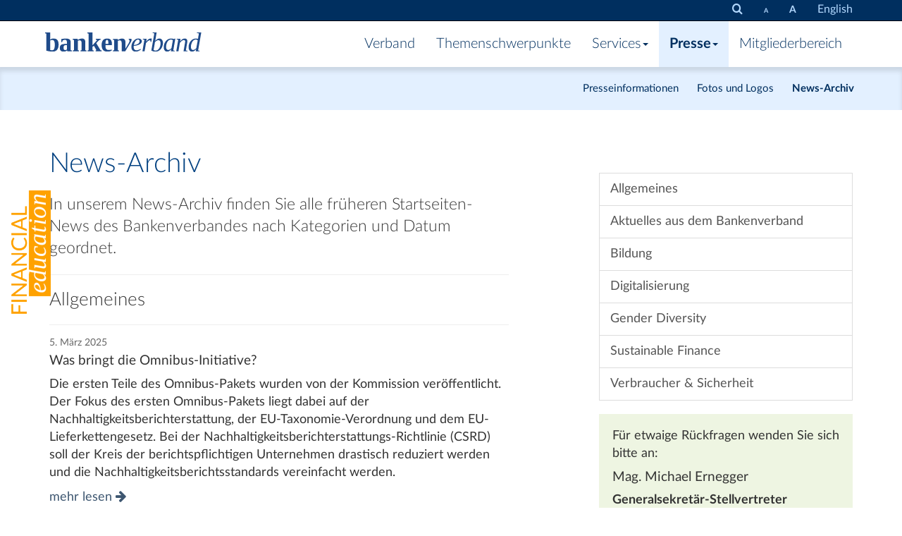

--- FILE ---
content_type: text/html; charset=utf-8
request_url: https://www.bankenverband.at/presse/news-archiv/?fz=18
body_size: 24860
content:
<!DOCTYPE html><html lang="en"><head><title>News-Archiv | bankenverband.at</title><meta name="version" content="Live"><meta charset="utf-8" /><meta http-equiv="X-UA-Compatible" content="IE=edge"><meta name="viewport" content="width=device-width, initial-scale=1.0, maximum-scale=1.0, user-scalable=0" /><link rel="apple-touch-icon" sizes="57x57" href="/apple-icon-57x57.png"><link rel="apple-touch-icon" sizes="60x60" href="/apple-icon-60x60.png"><link rel="apple-touch-icon" sizes="72x72" href="/apple-icon-72x72.png"><link rel="apple-touch-icon" sizes="76x76" href="/apple-icon-76x76.png"><link rel="apple-touch-icon" sizes="114x114" href="/apple-icon-114x114.png"><link rel="apple-touch-icon" sizes="120x120" href="/apple-icon-120x120.png"><link rel="apple-touch-icon" sizes="144x144" href="/apple-icon-144x144.png"><link rel="apple-touch-icon" sizes="152x152" href="/apple-icon-152x152.png"><link rel="apple-touch-icon" sizes="180x180" href="/apple-icon-180x180.png"><link rel="icon" type="image/png" sizes="192x192"  href="/android-icon-192x192.png"><link rel="icon" type="image/png" sizes="32x32" href="/favicon-32x32.png"><link rel="icon" type="image/png" sizes="96x96" href="/favicon-96x96.png"><link rel="icon" type="image/png" sizes="16x16" href="/favicon-16x16.png"><link rel="manifest" href="/manifest.json"><meta name="msapplication-TileColor" content="#ffffff"><meta name="msapplication-TileImage" content="/ms-icon-144x144.png"><meta name="theme-color" content="#ffffff"><link rel="stylesheet" href="/site/assets/aiom/css_44c15488e11058dbba3453977189a8b6.css"><link rel="stylesheet" href="//code.jquery.com/ui/1.11.4/themes/smoothness/jquery-ui.css"><style>
        #btn-standalone, #btn-standalone:hover, #btn-standalone:link, #btn-standalone:visited{
          position: fixed;
          z-index: 9;
          margin-top: 100px;
            left:16px;
          background-color:#C25400;
          border:none;
          opacity:1;
        }
        #btn-standalone>img:hover{opacity:1}
        #btn-standalone .second{
          position:absolute;
          margin-left:-90vw;
            width:auto;
              transition: all .3s ease;
              
        }
        #btn-standalone:hover .second, #btn-standalone:active .second, #btn-standalone:focus .second{
          margin-left: 0;
        }
        #btn-standalone.btn-image{
          background-color:transparent;
        }
        body{font-size: 18px;}</style>	<meta name="keywords" content="Bank, Österreich, Verband, News" />
	<meta name="description" content="Wir sind ein kompetenter, verlässlicher Partner und bieten eine politisch unabhängige Dialogplattform für aktuelle, branchenrelevante Themen." />
	<link rel="canonical" href="https://bankenverband.at/presse/news-archiv/" />
	<meta name="author" content="Verband österreichischer Banken und Bankiers" />
	<meta name="robots" content="index, follow" />
	<meta property="og:site_name" content="bankenverband.at" />
	<meta property="og:title" content="Verband österreichischer Banken und Bankiers" />
	<meta property="og:url" content="https://bankenverband.at/presse/news-archiv/" />
	<meta property="og:description" content="Wir sind ein kompetenter, verlässlicher Partner und bieten eine politisch unabhängige Dialogplattform für aktuelle, branchenrelevante Themen." />
	<meta property="og:type" content="website" />
	<meta property="og:image" content="" />
	
	
	
</head><body id="1036"><a aria-label="Financial Education" id="btn-standalone" class="btn-image" href="/fact-finding-finance/"><img alt="Financial Education" src="/site/assets/files/20920/stoerer_fff_00.0x175.png" /><img aria-hidden="true" focusable="false" alt="Fact Finding Finance" class="second" src="/site/assets/files/20920/fff_storerfahne.0x175.png" /></a><div class="navbar navbar-inverse navbar-fixed-top navbar-utilities hidden-xs"><div class="container"><div class="navbar-header visible-on-scroll"><a  aria-label="Zur Startseite" href="/" class="navbar-brand"><img src="/site/templates/styles/img/wortmarke_neg.svg" alt="Bankenverband" /></a></div><ul class='nav navbar-nav navbar-right' aria-label="Suche & Textgröße"><li><a data-toggle="tooltip" data-placement="bottom" title="Alles durchsuchen" href="/suche/"><i aria-hidden="true"
             focusable="false" class="fa fa-search"></i><span class="sr-only">Alles durchsuchen</span></a></li><li><a aria-label="Schrift verkleinern" data-toggle="tooltip" data-placement="bottom"  title="Schrift verkleinern" href="./?fz=15"><b style="font-size:9px">A</b></a></li><li><a aria-label="Schrift vergrößern" data-toggle="tooltip" data-placement="bottom"  title="Schrift vergrößern" href="./?fz=21"><b style="font-size:14px">A</b></a></li><li><a href='/en/press/news-archive/'>English</a></li></ul></div></div><div class="navbar navbar-default navbar-fixed-top"><div class="container"><div class="navbar-header"><a aria-label="Zur Starseite" href="/" class="navbar-brand"><img class="hidden-xs" src="/site/templates/styles/img/wortmarke_pos.svg" alt="Bankenverband" /><img class="visible-xs" src="/site/templates/styles/img/wortmarke_neg.svg" alt="Bankenverband" /></a><button aria-label="Navigation" class="navbar-toggle" type="button" data-toggle="collapse" data-target="#navbar-main"><div aria-hidden="true" class="burger-icon"></div></button></div><div class="navbar-collapse collapse" id="navbar-main"><ul class="navbar-main yamm nav navbar-nav" aria-label="Hauptnavigation"><li class="dropdown yamm-fw "><a href="/verband/">Verband</a><ul class="dropdown-menu"><li><a href="/verband/fachbereiche/">Fachbereiche</a></li><li><a href="/verband/organe/">Organe</a></li><li><a href="/verband/generalsekretariat/">Generalsekretariat</a></li><li><a href="/verband/mitarbeiter/">Mitarbeiter</a></li><li><a href="/verband/statuten/">Statuten</a></li></ul></li><li><a href="/themenschwerpunkte/">Themenschwerpunkte</a></li><li class="dropdown yamm-fw "><a  class="dropdown-toggle" data-toggle="dropdown" role="button" >Services<b class="caret"></b></a><ul class="dropdown-menu"><li><a href="/services/bankenverbandspreis/">Bankenverbandspreis</a></li><li><a href="/services/bestellservice/">Bestellservice</a></li><li><a href="/services/ombudsstelle/">Ombudsstelle</a></li><li><a href="/services/downloads/">Downloads</a></li><li><a href="/services/links/">Links</a></li></ul></li><li class="dropdown yamm-fw  active"><a  class="dropdown-toggle" data-toggle="dropdown" role="button" >Presse<b class="caret"></b></a><ul class="dropdown-menu"><li><a href="/presse/presseinformationen/">Presseinformationen</a></li><li><a href="/presse/fotos-und-logos/">Fotos und Logos</a></li><li class="active"><a href="/presse/news-archiv/">News-Archiv</a></li></ul></li><li class="dropdown yamm-fw "><a href="/mitgliederbereich/">Mitgliederbereich</a><ul class="dropdown-menu"><li><a href="/mitgliederbereich/mitglieder/">Mitglieder</a></li><li><a href="/mitgliederbereich/mitgliedschaft/">Mitgliedschaft</a></li><li><a href="/mitgliederbereich/mitgliederinformationen/">Mitgliederinformation</a></li><li><a href="/mitgliederbereich/focus/">focus</a></li><li><a href="/mitgliederbereich/factum/">factum</a></li><li><a href="/mitgliederbereich/forum/">forum</a></li><li><a href="/mitgliederbereich/rechts-links/">Rechts-Links</a></li></ul></li></ul><ul class='visible-xs nav navbar-nav navbar-right'><li><li><a href='/en/press/news-archive/'>English</a></li></li></ul></div></div></div><div class="container" role="main"><div class="row"><div class="col-md-4 col-md-offset-1 col-md-push-7"><br><br><br><div data-spy='affix' data-offset-top='90'><div class='list-group'><ul class='list-unstyled'><li><a class='scroll list-group-item' href='#_1201'>Allgemeines</a></li><li><a class='scroll list-group-item' href='#_1202'>Aktuelles aus dem Bankenverband</a></li><li><a class='scroll list-group-item' href='#_2757'>Bildung</a></li><li><a class='scroll list-group-item' href='#_8518'>Digitalisierung</a></li><li><a class='scroll list-group-item' href='#_13694'>Gender Diversity</a></li><li><a class='scroll list-group-item' href='#_8519'>Sustainable Finance</a></li><li><a class='scroll list-group-item' href='#_23169'>Verbraucher & Sicherheit</a></li></ul></div><div class='well bg-success'><p>Für etwaige Rückfragen wenden Sie sich bitte an:</p><h4>Mag. Michael Ernegger</h4><p><strong>Generalsekretär-Stellvertreter</strong></p><p>Email: <a href="mailto:ernegger@bankenverband.at">ernegger@bankenverband.at</a><br />
Telefon: +43 (1) 535 17 71 - 28<br />
Fax: +43 (1) 535 17 71 - 38</p></div></div></div><div class='col-md-7 col-md-pull-5'><div class="page-header"><h1>News-Archiv</h1></div><p class="lead">In unserem News-Archiv finden Sie alle früheren Startseiten-News des Bankenverbandes nach Kategorien und Datum geordnet.</p><hr><h3 id="_1201">Allgemeines</h3><hr><h4><sup class="text-muted"> 5. März 2025</sup><br>Was bringt die Omnibus-Initiative?</h4><p>Die ersten Teile des Omnibus-Pakets wurden von der Kommission veröffentlicht. Der Fokus des ersten Omnibus-Pakets liegt dabei auf der Nachhaltigkeitsberichterstattung, der EU-Taxonomie-Verordnung und dem EU-Lieferkettengesetz. Bei der Nachhaltigkeitsberichterstattungs-Richtlinie (CSRD) soll der Kreis der berichtspflichtigen Unternehmen drastisch reduziert werden und die Nachhaltigkeitsberichtsstandards vereinfacht werden.</p><p><a aria-label="zum Artikel: Was bringt die Omnibus-Initiative?" href="/presse/news-archiv/allgemeines/nachhaltigkeitsberichterstattung/">mehr lesen <i class="fa fa-arrow-right"></i></a></p><hr><h4><sup class="text-muted">27. Februar 2025</sup><br>Less is more – weniger Regulierung in der EU?</h4><p>Nachdem die USA und das Vereinigte Königreich Deregulierungsmaßnahmen eingeleitet haben, zieht nun auch die Europäische Union nach. Von vielen Seiten wurden bereits früher schon Versuche unternommen, die Regulierungsflut und –dichte einzudämmen.</p><p><a aria-label="zum Artikel: Less is more – weniger Regulierung in der EU?" href="/presse/news-archiv/allgemeines/less-is-more-weniger-regulierung-in-der-eu/">mehr lesen <i class="fa fa-arrow-right"></i></a></p><hr><h4><sup class="text-muted">10. Februar 2025</sup><br>Die KIM-V läuft aus - und dann?</h4><p>Kaum eine andere Verordnung war umstrittener als diese im Bereich der Wohnimmobilienfinanzierungen. Ihre Vorgaben sollte die Qualität der nachhaltigen Kreditvergabe steigern, meinte die Aufsicht. Ihre Vorgaben schränkte die Möglichkeiten der Finanzierung zu stark ein, meinten andere. Im Sommer 2025 läuft die KIM-V aus. Nach welchen Gesichtspunkten werden dann Immobilienkredite vergeben? Wir fragen, unsere Expertinnen und Experten antworten – 3 x 3.</p><p><a aria-label="zum Artikel: Die KIM-V läuft aus - und dann?" href="/presse/news-archiv/allgemeines/die-kim-v-lauft-aus-und-dann/">mehr lesen <i class="fa fa-arrow-right"></i></a></p><hr><h4><sup class="text-muted">30. Dezember 2021</sup><br>EU-Gesetzgebungspaket Geldwäscheprävention</h4><p>Die Bekämpfung von Geldwäsche und Terrorismusfinanzierung ist ein brandaktuelles Thema. Die EU-Kommission hat dies erkannt und ein umfassendes, schlagkräftiges Paket vorgelegt. Jetzt sind EU-Parlament und Rat am Zug, um es EU-weit rasch und effizient umzusetzen. Wien könnte hier für die neu zu schaffende EU-Aufsichtsbehörde ein perfekter Standort sein.</p><p><a aria-label="zum Artikel: EU-Gesetzgebungspaket Geldwäscheprävention" href="/presse/news-archiv/allgemeines/eu-gesetzgebungspaket-geldwaschepravention/">mehr lesen <i class="fa fa-arrow-right"></i></a></p><hr><h4><sup class="text-muted"> 5. November 2021</sup><br>Livestream zum forum Ökonomischer Ausblick - vorläufig VERSCHOBEN!</h4><p>Ein wirtschaftlicher Ausblick aus Bankensicht auf 2022 mit aktuellen Trends, den großen Herausforderungen und kleinen Hindernissen</p><p><a aria-label="zum Artikel: Livestream zum forum Ökonomischer Ausblick - vorläufig VERSCHOBEN!" href="/presse/news-archiv/allgemeines/livestream-zum-forum-okonomischer-ausblick/">mehr lesen <i class="fa fa-arrow-right"></i></a></p><hr><h4><sup class="text-muted">16. Juni 2021</sup><br>Finalisierung von Basel III: Copenhagen Economics sieht hohen Kapitalbedarf durch Basel IV</h4><p>Das anstehende Basler Reformvorhaben erhöht den Kapitalbedarf der europäischen Banken um rund 200 Mrd. EUR und führt damit zu enormen Mehrbelastungen für die gesamte Kreditwirtschaft. Der erwartete Kapitalauftrieb liegt damit deutlich höher als von der europäischen Bankenaufsicht EBA eingeschätzt.</p><p><a aria-label="zum Artikel: Finalisierung von Basel III: Copenhagen Economics sieht hohen Kapitalbedarf durch Basel IV" href="/presse/news-archiv/allgemeines/finalisierung-von-basel-iii-copenhagen-economics-sieht-hohen-kapitalbedarf-durch-basel-iv/">mehr lesen <i class="fa fa-arrow-right"></i></a></p><hr><h4><sup class="text-muted">12. November 2020</sup><br>Neugierig, wie Bezahlen in Zukunft noch einfacher und bequemer wird?</h4><p>Seit dem Tauschhandel, der ersten Form des Zahlungsverkehrs, gab es viele bahnbrechende Entwicklungen und entscheidende Verbesserungen. Künftig wird Banking noch stärker am Smartphone gebündelt und Bezahlen funktioniert sekundenschnell rund um die ganze Welt – womöglich auch mit einem digitalen Euro. Bargeld bleibt natürlich trotzdem erhalten.</p><p><a aria-label="zum Artikel: Neugierig, wie Bezahlen in Zukunft noch einfacher und bequemer wird?" href="/presse/news-archiv/allgemeines/neugierig-wie-bezahlen-in-zukunft-noch-einfacher-und-bequemer-wird/">mehr lesen <i class="fa fa-arrow-right"></i></a></p><hr><h4><sup class="text-muted"> 2. Dezember 2019</sup><br>EBF-Studie sieht signifikanten Kapitalmehrbedarf von bis zu EUR 400 Mrd. durch Basel IV</h4><p>Steigende Kreditkosten für die Realwirtschaft, Einbußen beim Bruttosozialprodukt um -0,4 %, besondere Benachteiligung privater Haushalte und KMU, nur geringe Erhöhung der Widerstandskraft der Banken: Zu diesem Befund kommt der Europäische Bankenverband (EBF) in einer aktuellen Untersuchung der Auswirkungen von Basel IV.</p><p><a aria-label="zum Artikel: EBF-Studie sieht signifikanten Kapitalmehrbedarf von bis zu EUR 400 Mrd. durch Basel IV" href="/presse/news-archiv/allgemeines/ebf-studie-sieht-signifikanten-kapitalmehrbedarf-von-bis-zu-eur-400-mrd-durch-basel-iv/">mehr lesen <i class="fa fa-arrow-right"></i></a></p><hr><h4><sup class="text-muted">12. September 2019</sup><br>Europas Banken im Faktencheck</h4><p>Weniger Filialen, dafür mehr Kundengeschäft: Das zeigt der aktuelle Report "The 2019 Facts & Figures" des Europäischen Bankenverbandes (EBF). Untersucht wurde die Entwicklung aller Kreditinstitute im EU-Raum im Jahresabstand 2008–2018 bzw. 2017/18.</p><p><a aria-label="zum Artikel: Europas Banken im Faktencheck" href="/presse/news-archiv/allgemeines/europas-banken-im-faktencheck/">mehr lesen <i class="fa fa-arrow-right"></i></a></p><hr><h4><sup class="text-muted">27. Mai 2019</sup><br>„Die Kunden dürfen nicht entmündigt werden“</h4><p>Eine deutsche Studie zur Effektivität und Effizienz der Neuregelungen von MiFID II zeigt, dass die Reform deutlich weniger Nutzenzuwachs für die Anleger bringt als sie kostet.</p><p><a aria-label="zum Artikel: „Die Kunden dürfen nicht entmündigt werden“" href="/presse/news-archiv/allgemeines/die-kunden-durfen-nicht-entmundigt-werden/">mehr lesen <i class="fa fa-arrow-right"></i></a></p><hr><h4><sup class="text-muted">16. Mai 2019</sup><br>Jean Pierre Mustier wird neuer Präsident des EBF</h4><p>Der Vorstand des Europäischen Bankenverbandes EBF hat Jean Pierre Mustier, CEO UniCredit, zum neuen Präsidenten gewählt. Mustier übernimmt das Amt am 1.7.2019 von Frédéric Oudéa, dessen Amtszeit ausläuft.</p><p><a aria-label="zum Artikel: Jean Pierre Mustier wird neuer Präsident des EBF" href="/presse/news-archiv/allgemeines/jean-pierre-mustier-wird-neuer-prasident-des-europaischen-bankenverbandes/">mehr lesen <i class="fa fa-arrow-right"></i></a></p><hr><h4><sup class="text-muted">24. April 2019</sup><br>Lohnrunde 2019: Einigung zum Banken-KV</h4><p>Kreditwirtschaft einigt sich beim Kollektivvertrag auf durchschnittliches Gehaltsplus von 2,99 %</p><p><a aria-label="zum Artikel: Lohnrunde 2019: Einigung zum Banken-KV" href="/presse/news-archiv/allgemeines/lohnrunde-2019/">mehr lesen <i class="fa fa-arrow-right"></i></a></p><hr><h4><sup class="text-muted">23. November 2018</sup><br>Von der Wunschliste zur To-do-Liste</h4><p>Rede von Danièle Nouy, Vorsitzender des Supervisory Boards der EZB, am 23.11.2018 anlässlich der Board-Sitzung des Europäischen Bankenverbandes EBF.</p><p><a aria-label="zum Artikel: Von der Wunschliste zur To-do-Liste" href="/presse/news-archiv/allgemeines/von-der-wunschliste-zur-to-do-liste/">mehr lesen <i class="fa fa-arrow-right"></i></a></p><hr><h4><sup class="text-muted"> 6. November 2018</sup><br>Ergebnisse des EU-weiten Stresstests 2018</h4><p>Europäisches Bankensystem gut gerüstet, einem großen Konjunkturschock standzuhalten, so das Kernergebnis des jüngsten EU-weiten Stresstests von 48 Banken.</p><p><a aria-label="zum Artikel: Ergebnisse des EU-weiten Stresstests 2018" href="/presse/news-archiv/allgemeines/ergebnisse-des-eu-weiten-stresstests-2018/">mehr lesen <i class="fa fa-arrow-right"></i></a></p><hr><h4><sup class="text-muted">25. Oktober 2018</sup><br>Take control of your digital life. Don’t be a victim of cyber scams!</h4><p>Kampagne von Europol und Europäischem Bankenverband um auf die häufigsten Internet-Betrügereien aufmerksam zu machen</p><p><a aria-label="zum Artikel: Take control of your digital life. Don’t be a victim of cyber scams!" href="/presse/news-archiv/allgemeines/cybersecurity/">mehr lesen <i class="fa fa-arrow-right"></i></a></p><hr><h4><sup class="text-muted">14. September 2018</sup><br>EBF veröffentlicht „Banking in Europe: the 2018 Facts & Figures“</h4><p>Europäische Banken konsolidierten 2017 weiter, um Effizienz und Profitabilität zu verbessern. Das Volumen notleidender Kredite stellt in Europa kein besonderes Problem mehr dar.</p><p><a aria-label="zum Artikel: EBF veröffentlicht „Banking in Europe: the 2018 Facts &amp; Figures“" href="/presse/news-archiv/allgemeines/banken-in-europa-der-europaische-bankenverband-ebf-veroffentlicht-2018-facts-figures/">mehr lesen <i class="fa fa-arrow-right"></i></a></p><hr><h4><sup class="text-muted">11. Dezember 2017</sup><br>Abschluss Basel 3 oder Basel 4</h4><p>Der Basler Ausschuss verabschiedete ein umfassendes Paket neuer Bestimmungen zur Bankenregulierung</p><p><a aria-label="zum Artikel: Abschluss Basel 3 oder Basel 4" href="/presse/news-archiv/allgemeines/abschluss-basel-iii-oder-basel-3/">mehr lesen <i class="fa fa-arrow-right"></i></a></p><hr><h4><sup class="text-muted"> 4. Dezember 2017</sup><br>EBF: Banken verstärken Engagement für Finanzierungswachstum</h4><p>Schwerpunkt auf Digitalisierung, Wachstum und Energiewende</p><p><a aria-label="zum Artikel: EBF: Banken verstärken Engagement für Finanzierungswachstum" href="/presse/news-archiv/allgemeines/ebf-banken-verstarken-ihr-engagement-fur-finanzierungswachstum/">mehr lesen <i class="fa fa-arrow-right"></i></a></p><hr><h4><sup class="text-muted">28. November 2017</sup><br>PSD 2 RTS Pressemeldung</h4><p>Pressemeldung des Europäischen Bankenverbandes (EBF) zu den technischen Regulierungsstandards betreffend Zugang zum Zahlungskonto und sichere Kommunikation</p><p><a aria-label="zum Artikel: PSD 2 RTS Pressemeldung" href="/presse/news-archiv/allgemeines/psd-2-rts-pressemeldung/">mehr lesen <i class="fa fa-arrow-right"></i></a></p><hr><h4><sup class="text-muted">16. Mai 2017</sup><br>EBF fordert geeigneten Rechtsrahmen für Jobs und Wirtschaft</h4><p>Finalisierung von Rahmenbedingungen zur effektiven Unterstützung des Wirtschaftswachstums gefordert</p><p><a aria-label="zum Artikel: EBF fordert geeigneten Rechtsrahmen für Jobs und Wirtschaft" href="/presse/news-archiv/allgemeines/ebf-fordert-geeigneten-rechtsrahmen-fur-wirtschaft-und-jobs/">mehr lesen <i class="fa fa-arrow-right"></i></a></p><hr><h4><sup class="text-muted"> 4. April 2017</sup><br>„Bankathon“ mit Fokus CEE kommt nach Wien</h4><p>Der Bankenverband unterstützt figo, den Veranstalter des ersten „Bankathon CEE“ in Wien</p><p><a aria-label="zum Artikel: „Bankathon“ mit Fokus CEE kommt nach Wien" href="/presse/news-archiv/allgemeines/bankathon-mit-fokus-cee-kommt-nach-wien/">mehr lesen <i class="fa fa-arrow-right"></i></a></p><hr><h4><sup class="text-muted">24. Februar 2017</sup><br>Regeln für einen sicheren Kontozugang</h4><p>PSD 2: Europäischer Bankenverband unterstützt Innovation</p><p><a aria-label="zum Artikel: Regeln für einen sicheren Kontozugang" href="/presse/news-archiv/allgemeines/regeln-zum-sichern-kontozugang/">mehr lesen <i class="fa fa-arrow-right"></i></a></p><hr><h4><sup class="text-muted">17. Februar 2017</sup><br>Der Bankenverband kooperiert mit weXelerate, einem Startup-Hub mit erfahrenen Partnern</h4><p>Größter Startup-Hub in CEE eröffnet in Wien</p><p><a aria-label="zum Artikel: Der Bankenverband kooperiert mit weXelerate, einem Startup-Hub mit erfahrenen Partnern" href="/presse/news-archiv/allgemeines/der-bankenverband-kooperiert-mit-wexelerate-einem-startup-hub-mit-erfahrenen-partnern/">mehr lesen <i class="fa fa-arrow-right"></i></a></p><hr><h4><sup class="text-muted"> 7. Oktober 2016</sup><br>Vizepräsident der Europäischen Kommission kritisiert Basel-IV-Vorschläge</h4><p>Erhebliche Erhöhung von Kapitalanforderungen für den europäischen Bankensektor soll vermieden werden.</p><p><a aria-label="zum Artikel: Vizepräsident der Europäischen Kommission kritisiert Basel-IV-Vorschläge" href="/presse/news-archiv/allgemeines/vizeprasident-der-europaischen-kommission-kritisiert-basel-iv-vorschlage/">mehr lesen <i class="fa fa-arrow-right"></i></a></p><hr><h4><sup class="text-muted"> 2. August 2016</sup><br>EBA-Stresstest Ergebnisse 2016</h4><p>EBA-Stresstest: Europäischer Bankensektor widerstandsfähig.</p><p><a aria-label="zum Artikel: EBA-Stresstest Ergebnisse 2016" href="/presse/news-archiv/allgemeines/eba-stresstest-ergebnisse-2016/">mehr lesen <i class="fa fa-arrow-right"></i></a></p><hr><h4><sup class="text-muted"> 8. April 2016</sup><br>Erstes gemeinsames SSM-Forum in Frankfurt</h4><p>Der EBF war zum 1. Mal Gastgeber  des SSM Forums in Frankfurt, an dem hochrangige Vertreter sowohl der EZB und wie von mehr als 70 direkt beaufsichtigten Banken  teilgenommen haben.</p><p><a aria-label="zum Artikel: Erstes gemeinsames SSM-Forum in Frankfurt" href="/presse/news-archiv/allgemeines/ssm-forum-in-frankfurt/">mehr lesen <i class="fa fa-arrow-right"></i></a></p><hr><h4><sup class="text-muted"> 2. Februar 2016</sup><br>EBF Statement zur Sondierung der Kommission EU-Rechtsrahmen für Finanzdienstleistungen</h4><p>Der Europäische Bankenverband hat 55 Themen identifiziert und mit konkreten und proaktiven Lösungsansätzen an die EU-Kommission übermittelt.</p><p><a aria-label="zum Artikel: EBF Statement zur Sondierung der Kommission EU-Rechtsrahmen für Finanzdienstleistungen" href="/presse/news-archiv/allgemeines/ebf-pressemeldung-zur-sondierung-der-kommission-eu-rechtsrahmen-fur-finanzdienstleistungen/">mehr lesen <i class="fa fa-arrow-right"></i></a></p><hr><h4><sup class="text-muted">26. November 2015</sup><br>EBF Statement zur geplanten Europäischen Einlagensicherung</h4><p>Wiewohl die europäischen Banken die Vollendung der Bankenunion unterstützen, sind sie überrascht vom Zeitpunkt des Vorstoßes der Kommission zur Schaffung einer Europäischen Einlagensicherung.</p><p><a aria-label="zum Artikel: EBF Statement zur geplanten Europäischen Einlagensicherung" href="/presse/news-archiv/allgemeines/ebf-statement-zur-geplanten-europaischen-einlagensicherung/">mehr lesen <i class="fa fa-arrow-right"></i></a></p><hr><h4><sup class="text-muted">25. November 2015</sup><br>EBF - Board Meeting</h4><p>EBF diskutiert Entwicklungen im europäischen Bankensektor, sowie seine längerfristige Vision über den Bankensektor und die Rolle von Banken in der Gesellschaft</p><p><a aria-label="zum Artikel: EBF - Board Meeting" href="/presse/news-archiv/allgemeines/ebf-board-meeting/">mehr lesen <i class="fa fa-arrow-right"></i></a></p><hr><h4><sup class="text-muted">12. November 2015</sup><br>Verbraucherkredite und Konsumentenschutz</h4><p>Zu diesem Thema diskutierten Bankenvertreter und Konsumentenschützer auf Einladung der Santander Consumer Bank im Rahmen der EU-Info-Kampagne "Sie haben Rechte".</p><p><a aria-label="zum Artikel: Verbraucherkredite und Konsumentenschutz" href="/presse/news-archiv/allgemeines/verbraucherkredite-und-konsumentenschutz/">mehr lesen <i class="fa fa-arrow-right"></i></a></p><hr><h4><sup class="text-muted"> 5. November 2015</sup><br>Ein Jahr Europäische Bankenaufsicht</h4><p>Der EBF unterstreicht anlässlich des Jahrestages seine nachdrückliche Unterstützung des Einheitlichen Aufsichtsmechanismus</p><p><a aria-label="zum Artikel: Ein Jahr Europäische Bankenaufsicht" href="/presse/news-archiv/allgemeines/ein-jahr-europaische-bankenaufsicht/">mehr lesen <i class="fa fa-arrow-right"></i></a></p><hr><h4><sup class="text-muted">16. Juli 2015</sup><br>EBF-Europol Partnerschaft</h4><p>Bekämpfung der Cyberkriminalität - Partnerschaft EBF - Europol</p><p><a aria-label="zum Artikel: EBF-Europol Partnerschaft" href="/presse/news-archiv/allgemeines/ebf-europol-partnership-not-simply-for-show/">mehr lesen <i class="fa fa-arrow-right"></i></a></p><hr><h4><sup class="text-muted">11. Mai 2015</sup><br>EBF äußert Kritik an neuer Zahlungsdiensterichtlinie der EU</h4><p>Kritische Pressestimme des Europäischen Bankenverbandes zur Neufassung der EU-Zahlungsdiensterichtlinie</p><p><a aria-label="zum Artikel: EBF äußert Kritik an neuer Zahlungsdiensterichtlinie der EU" href="/presse/news-archiv/allgemeines/pressemeldung-des-europaischen-bankenverbandes-zur-eu-zahlungsdiensterichtlinie/">mehr lesen <i class="fa fa-arrow-right"></i></a></p><hr><h4><sup class="text-muted"> 8. Mai 2015</sup><br>EBF-Frühjahresprognose - volkswirtschaftlicher Ausblick auf 2015 und 2016</h4><p>Frühjahresprognose der Chef-Ökonomen des Europäischen Bankenverbandes zur volkswirtschaftlichen Entwicklung der Eurozone veröffentlicht</p><p><a aria-label="zum Artikel: EBF-Frühjahresprognose - volkswirtschaftlicher Ausblick auf 2015 und 2016" href="/presse/news-archiv/allgemeines/fruhjahresprognose-der-chef-okonomen-des-europaischen-bankenverbandes-zur-volkswirtschaftlichen-entwicklung-der-eurozone/">mehr lesen <i class="fa fa-arrow-right"></i></a></p><hr><h4><sup class="text-muted"> 3. Februar 2015</sup><br>FATCA (Foreign Account Tax Compliance Act)</h4><p>Um Steuervermeidung von US-Steuerpflichtigen hintanzuhalten, sieht der ab 1.7.2014 anzuwendende „Foreign Account Tax Compliance Act“ vor, dass Nicht-US-Finanzinstitute weltweit ihre in den USA steuerpflichtigen Kunden identifizieren und an die US-Steuerbehörde IRS melden.</p><p><a aria-label="zum Artikel: FATCA (Foreign Account Tax Compliance Act)" href="/presse/news-archiv/allgemeines/fatca-foreign-account-tax-compliance-act/">mehr lesen <i class="fa fa-arrow-right"></i></a></p><hr><h4><sup class="text-muted"> 5. Jänner 2015</sup><br>Pressemitteilung der Europäischen Bankenverbände zur EU-Finanztransaktionssteuer</h4><p>Die europäischen Bankenverbände weisen auf die zahllosen Warnungen vor der Einführung einer Finanztransaktionssteuer und der damit verbundenen Schädigung des Binnenmarktes für Finanzdienstleistungen hin.</p><p><a aria-label="zum Artikel: Pressemitteilung der Europäischen Bankenverbände zur EU-Finanztransaktionssteuer" href="/presse/news-archiv/allgemeines/pressemitteilung-der-europaischen-bankenverbande-zur-eu-finanztransaktionssteuer/">mehr lesen <i class="fa fa-arrow-right"></i></a></p><hr><h4><sup class="text-muted"> 1. Jänner 2015</sup><br>EU-Ratspräsidentschaft Lettland 1. Jänner bis 30. Juni 2015</h4><p></p><p><a aria-label="zum Artikel: EU-Ratspräsidentschaft Lettland 1. Jänner bis 30. Juni 2015" href="/presse/news-archiv/allgemeines/eu-ratsprasidentschaft-lettland-1-janner-bis-30-juni-2015/">mehr lesen <i class="fa fa-arrow-right"></i></a></p><hr><h4><sup class="text-muted">17. Dezember 2014</sup><br>Pressemitteilung des Europäischen Bankenverbandes zur Überarbeitung der EU-Zahlungsdiensterichtlinie (PSD)</h4><p>Der Europäische Bankenverband appelliert an EU-Parlament, Rat und Kommission in den gemeinsamen Verhandlungen zur Überarbeitung der Zahlungsdiensterichtlinie (PSD2) den Rahmen für sichere und nutzerfreundliche Zahlungen zu gewährleisten.</p><p><a aria-label="zum Artikel: Pressemitteilung des Europäischen Bankenverbandes zur Überarbeitung der EU-Zahlungsdiensterichtlinie (PSD)" href="/presse/news-archiv/allgemeines/pressemitteilung-des-europaischen-bankenverbandes-zur-uberarbeitung-der-eu-zahlungsdiensterichtlinie-psd/">mehr lesen <i class="fa fa-arrow-right"></i></a></p><hr><h4><sup class="text-muted">13. Dezember 2014</sup><br>Jahresendprognose zur Entwicklung der Eurozone</h4><p>Die Chef-Ökonomen des europäischen Bankenverbandes haben Ihre Jahresendprognose für den volkswirtschaftlichen Ausblick auf 2015 veröffentlicht. Einige der wichtigsten Prognosen sollen im Folgenden kurz zusammengefasst werden.</p><p><a aria-label="zum Artikel: Jahresendprognose zur Entwicklung der Eurozone" href="/presse/news-archiv/allgemeines/jahresendprognose-zur-volkswirtschaftlichen-entwicklung-der-eurozone/">mehr lesen <i class="fa fa-arrow-right"></i></a></p><hr><h4><sup class="text-muted">14. November 2014</sup><br>Die Banken Europas appellieren an die Politik, sich zu wirtschaftlichem Wachstum zu bekennen</h4><p>Das Board des Europäischen Bankenverbandes begrüßt die Ambitionen der neuen Kommission, aber betont auch die Notwendigkeit vertrauensbildender Maßnahmen um die Kreditnachfrage anzukurbeln.
Nachdrücklich abgelehnt werden die Pläne der Kommission für ein Trennbankensystem.</p><p><a aria-label="zum Artikel: Die Banken Europas appellieren an die Politik, sich zu wirtschaftlichem Wachstum zu bekennen" href="/presse/news-archiv/allgemeines/die-banken-europas-appellieren-an-die-politik-sich-zu-wirtschaftlichem-wachstum-zu-bekennen/">mehr lesen <i class="fa fa-arrow-right"></i></a></p><hr><h4><sup class="text-muted"> 4. November 2014</sup><br>Pressemitteilung des Europäischen Bankenverbandes zum Start der einheitlichen europäischen Bankenaufsicht</h4><p>Der einheitliche Aufsichtsmechanismus in der Eurozone markiert einen Wendepunkt in der Bankenaufsicht.</p><p><a aria-label="zum Artikel: Pressemitteilung des Europäischen Bankenverbandes zum Start der einheitlichen europäischen Bankenaufsicht" href="/presse/news-archiv/allgemeines/pressemitteilung-des-europaischen-bankenverbandes-zum-start-der-einheitlichen-europaischen-bankenaufsicht/">mehr lesen <i class="fa fa-arrow-right"></i></a></p><hr><h4><sup class="text-muted">17. Oktober 2014</sup><br>Pressemitteilung des Europäischen Bankenverbandes zur Änderung der EU-Zahlungsdiensterichtlinie (PSD)</h4><p>Der Europäische Bankenverband äußert schwerwiegende Bedenken im Zusammenhang mit dem vorgeschlagenen EU-Model für sogenannte Zahlungsauslösedienste. Im Zuge der derzeit diskutierten Änderung der Zahlungsdiensterichtlinie (PSD) erwägen die Mitgliedstaaten ein Modell für sogenannte Zahlungsauslösedienste zu verabschieden, das erhebliche Risiken für Girokonten von Kunden birgt.</p><p><a aria-label="zum Artikel: Pressemitteilung des Europäischen Bankenverbandes zur Änderung der EU-Zahlungsdiensterichtlinie (PSD)" href="/presse/news-archiv/allgemeines/pressemitteilung-des-europaischen-bankenverbandes-zur-anderung-der-eu-zahlungsdiensterichtlinie-psd/">mehr lesen <i class="fa fa-arrow-right"></i></a></p><hr><h4><sup class="text-muted">14. Oktober 2014</sup><br>Pressemitteilung des Europäischen Bankenverbands zur Überarbeitung der EU-Amtshilferichtlinie</h4><p>Im Vorfeld des am 14.10.2014 stattfindenden ECOFIN nimmt der Europäische Bankenverband zur bevorstehenden Beschlussfassung der überarbeiteten EU-Amtshilferichtlinie – wodurch der OECD-Standard für den automatischen Austausch von Finanzinformationen in EU-Recht übernommen wird – Stellung und weist auf datenschutzrechtliche Bedenken hin.</p><p><a aria-label="zum Artikel: Pressemitteilung des Europäischen Bankenverbands zur Überarbeitung der EU-Amtshilferichtlinie" href="/presse/news-archiv/allgemeines/pressemitteilung-des-europaischen-bankenverbands-zur-uberarbeitung-der-eu-amtshilferichtlinie/">mehr lesen <i class="fa fa-arrow-right"></i></a></p><hr><h4><sup class="text-muted">24. September 2014</sup><br>Pressemitteilung des Europäischen Bankenverbands zur Zusammensetzung der neuen EU-Kommission</h4><p>Der Europäische Bankenverband sieht in der Zusammensetzung des Teams für die neue EU-Kommission ein Signal dafür, dass EU-Kommissionspräsident Jean-Claude Juncker die Wiederherstellung der Europäischen Wirtschaft als Schlüsselaufgabe der EU sieht.</p><p><a aria-label="zum Artikel: Pressemitteilung des Europäischen Bankenverbands zur Zusammensetzung der neuen EU-Kommission" href="/presse/news-archiv/allgemeines/pressemitteilung-des-europaischen-bankenverbands-zur-zusammensetzung-der-neuen-eu-kommission/">mehr lesen <i class="fa fa-arrow-right"></i></a></p><hr><h4><sup class="text-muted"> 1. Juli 2014</sup><br>EU-Ratspräsidentschaft Italien 1. Juli bis 31. Dezember 2014</h4><p></p><p><a aria-label="zum Artikel: EU-Ratspräsidentschaft Italien 1. Juli bis 31. Dezember 2014" href="/presse/news-archiv/allgemeines/eu-ratsprasidentschaft-italien-1-juli-bis-31-dezember-2014/">mehr lesen <i class="fa fa-arrow-right"></i></a></p><hr><h3 id="_1202">Aktuelles aus dem Bankenverband</h3><hr><h4><sup class="text-muted"> 2. Juni 2021</sup><br>forum SPEZIAL mit EU-Kommissar Dr. Johannes Hahn</h4><p>Anlässlich der 75. Generalversammlung des Bankenverbandes am 1. Juni 2021 fand ein spannender Vortrag mit anschließender Diskussion statt.</p><p><a aria-label="zum Artikel: forum SPEZIAL mit EU-Kommissar Dr. Johannes Hahn" href="/presse/news-archiv/internes/forum-spezial-mit-eu-kommissar-dr-johannes-hahn/">mehr lesen <i class="fa fa-arrow-right"></i></a></p><hr><h4><sup class="text-muted"> 2. Dezember 2020</sup><br>Jahresausklang 2020</h4><p>Es ist dem Bankenverband ein besonderes Anliegen, im Rahmen der heurigen Weihnachtsaktion nachhaltiges Engagement sozialer Einrichtungen zu fördern – gerade in Zeiten der Corona-Pandemie ist dies besonders wichtig.</p><p><a aria-label="zum Artikel: Jahresausklang 2020" href="/presse/news-archiv/internes/jahresausklang-2020/">mehr lesen <i class="fa fa-arrow-right"></i></a></p><hr><h4><sup class="text-muted"> 5. Oktober 2020</sup><br>Für einen starken Kapitalmarkt</h4><p>Intensiv wurde daran gearbeitet, jetzt liegt der neue Aktionsplan zur Kapitalmarktunion der EU-Kommission vor. Der Bankenverband begrüßt die vorgeschlagenen Maßnahmen.</p><p><a aria-label="zum Artikel: Für einen starken Kapitalmarkt" href="/presse/news-archiv/internes/fur-einen-starken-kapitalmarkt/">mehr lesen <i class="fa fa-arrow-right"></i></a></p><hr><h4><sup class="text-muted"> 4. Juni 2020</sup><br>74. Generalversammlung</h4><p>„Herzlich willkommen“ bei einer Generalversammlung der ganz anderen Art hieß es am 4. Juni 2020 im Bankenverband. COVID-19-bedingt konnte die diesjährige Mitgliederversammlung nur per Videokonferenz stattfinden.</p><p><a aria-label="zum Artikel: 74. Generalversammlung" href="/presse/news-archiv/internes/74-generalversammlung/">mehr lesen <i class="fa fa-arrow-right"></i></a></p><hr><h4><sup class="text-muted">30. März 2020</sup><br>Basel IV: Verschiebung der neuen Eigenkapitalregeln um ein Jahr</h4><p>Die neuen Vorschriften sollten bereits ab 2022 gelten. Aufgrund der COVID-19-Pandemie hat der Baseler Ausschuss einem Aufschub bis 2023 zugestimmt. Damit können sich jetzt die Banken ihrer Hauptaufgabe widmen und die Wirtschaft mit dringend benötigter Liquidität versorgen.</p><p><a aria-label="zum Artikel: Basel IV: Verschiebung der neuen Eigenkapitalregeln um ein Jahr" href="/presse/news-archiv/internes/basel-iv-verschiebung-der-neuen-eigenkapitalregeln-um-ein-jahr/">mehr lesen <i class="fa fa-arrow-right"></i></a></p><hr><h4><sup class="text-muted">30. März 2020</sup><br>Zugunsten der Wirtschaft: EBF empfiehlt Verzicht auf Dividenden</h4><p>Aufgrund der außergewöhnlichen Situation durch die COVID-19-Pandemie empfiehlt der Europäische Bankenverband seinen Mitgliedern, vorübergehend keine Dividenden auszuschütten. Die einbehaltenen Gewinne sollen zur Unterstützung und Stabilisierung von Wirtschaft und Unternehmen dienen.</p><p><a aria-label="zum Artikel: Zugunsten der Wirtschaft: EBF empfiehlt Verzicht auf Dividenden" href="/presse/news-archiv/internes/zugunsten-der-wirtschaft-ebf-empfiehlt-verzicht-auf-dividenden/">mehr lesen <i class="fa fa-arrow-right"></i></a></p><hr><h4><sup class="text-muted">23. März 2020</sup><br>Österreichs Aktienbanken stehen ihren KundInnen auch in Krisenzeiten mit voller Kraft zur Seite</h4><p>„Die BankkundInnen werden in Österreich wie gewohnt versorgt. Die Mitgliedsinstitute des Bankenverbandes arbeiten rund um die Uhr, um die Bargeldversorgung weiterhin flächendeckend und unverändert sicherzustellen und den Zahlungsverkehr mit allen Bezahlmöglichkeiten zu gewährleisten. Bei Überbrückungsfinanzierungen ist es das erklärte Ziel der Banken, ihren KundInnen unbürokratisch und rasch eine passende Lösung und Hilfestellung anzubieten.“
Dr. Gerald Resch, Generalsekretär des Bankenverbandes</p><p><a aria-label="zum Artikel: Österreichs Aktienbanken stehen ihren KundInnen auch in Krisenzeiten mit voller Kraft zur Seite" href="/presse/news-archiv/internes/osterreichs-aktienbanken-stehen-ihren-kundinnen-auch-in-krisenzeiten-mit-voller-kraft-zur-seite/">mehr lesen <i class="fa fa-arrow-right"></i></a></p><hr><h4><sup class="text-muted">20. März 2020</sup><br>COVID-19: Fragen und Antworten für BankkundInnen</h4><p>Was ist im Kontakt mit Bargeld, Geldautomaten, Selbstbedienungsterminals, Kontoauszugsdruckern und ähnlichen Geräten zu beachten? Wie können Bankgeschäfte jetzt erledigt werden? Gefährdet die Krise meine Spareinlagen? Hier finden Sie die wichtigsten Fragen und Antworten.</p><p><a aria-label="zum Artikel: COVID-19: Fragen und Antworten für BankkundInnen" href="/presse/news-archiv/internes/fragen-und-antworten-fur-bankkundinnen-zum-corona-virus/">mehr lesen <i class="fa fa-arrow-right"></i></a></p><hr><h4><sup class="text-muted">18. März 2020</sup><br>Banken um unbürokratische Lösungen für Unternehmen und BankkundInnen bemüht</h4><p>Die Mitgliedsinstitute des Verbandes österreichischer Banken und Bankiers sind sich der schwierigen Situation für Unternehmen, insbesondere für KMU und Einpersonenunternehmen, bewusst und daher um möglichst rasche und unbürokratische Hilfestellung im Bedarfsfall bemüht.</p><p><a aria-label="zum Artikel: Banken um unbürokratische Lösungen für Unternehmen und BankkundInnen bemüht" href="/presse/news-archiv/internes/banken-um-unburokratische-losungen-fur-unternehmen-und-bankkundinnen-bemuht/">mehr lesen <i class="fa fa-arrow-right"></i></a></p><hr><h4><sup class="text-muted">13. März 2020</sup><br>Europäischer Bankenverband fordert Unterstützung von Bankenaufsicht und Regulatoren</h4><p>In der aktuellen Situation ist eine koordinierte Vorgehensweise erforderlich, um ein umfassendes Maßnahmenpaket für die Wirtschaft zu entwickeln. Die Folgen der Coronavirus-Epidemie müssen abgefedert werden. </p><p><a aria-label="zum Artikel: Europäischer Bankenverband fordert Unterstützung von Bankenaufsicht und Regulatoren" href="/presse/news-archiv/internes/europaischer-bankenverband-fordert-unterstutzung-von-bankenaufsicht-und-regulatoren/">mehr lesen <i class="fa fa-arrow-right"></i></a></p><hr><h4><sup class="text-muted">13. März 2020</sup><br>Europäische Bankenaufsicht kündigt temporäre Lockerung der Kapitalbestimmungen an</h4><p>Um die Kreditvergabe an Unternehmen sicherzustellen, die von den Folgen der Corona-Virus-Epidemie betroffen sind, hat die EZB eine Reihe von temporären Maßnahmen angekündigt. So sollen für Banken, die der direkten Aufsicht durch die EZB unterliegen, vorübergehend geringere Kapitalpuffer-Anforderungen gelten. </p><p><a aria-label="zum Artikel: Europäische Bankenaufsicht kündigt temporäre Lockerung der Kapitalbestimmungen an" href="/presse/news-archiv/internes/europaische-bankenaufsicht-kundigt-temporare-lockerung-der-kapitalbestimmungen-an/">mehr lesen <i class="fa fa-arrow-right"></i></a></p><hr><h4><sup class="text-muted">27. November 2019</sup><br>Jahresausklang 2019</h4><p>Auch heuer ist es dem Bankenverband ein besonderes Anliegen, Institutionen zu fördern, die sich das gesamte Jahr über mit viel Engagement der Unterstützung jener widmen, die auf Hilfe angewiesen sind.</p><p><a aria-label="zum Artikel: Jahresausklang 2019" href="/presse/news-archiv/internes/jahresabschluss-2019/">mehr lesen <i class="fa fa-arrow-right"></i></a></p><hr><h4><sup class="text-muted">14. Oktober 2019</sup><br>„Wir brauchen eine echte Bankenunion!“</h4><p>Jean Pierre Mustier, Präsident des Europäischen Bankenverbandes EBF, fordert die rasche Vollendung der europäischen Bankenunion sowie die Schaffung einer Kapitalmarktunion. Nur so sei es den Banken möglich, die europäische Wirtschaft effizienter zu finanzieren und Europa für Investoren attraktiver zu machen.</p><p><a aria-label="zum Artikel: „Wir brauchen eine echte Bankenunion!“" href="/presse/news-archiv/internes/wir-brauchen-eine-echte-bankenunion/">mehr lesen <i class="fa fa-arrow-right"></i></a></p><hr><h4><sup class="text-muted"> 1. Oktober 2019</sup><br>Umfrage: „Digital Natives“ setzen auf persönliche Beratung und physische Bankfilialen</h4><p>Sie sind mit dem Internet und dem Smartphone aufgewachsen, nutzen täglich mehrere Apps und bewegen sich wie selbstverständlich durch die Welt der sozialen Medien. Einfache Bankgeschäfte erledigen sie online. Doch daraus zu schließen, dass „Digital Natives“ in Zukunft keine Bankfilialen mehr brauchen, wenn es um Geldfragen geht, wäre verfehlt.</p><p><a aria-label="zum Artikel: Umfrage: „Digital Natives“ setzen auf persönliche Beratung und physische Bankfilialen" href="/presse/news-archiv/internes/umfrage-digital-natives-setzen-auf-personliche-beratung-und-physische-bankfilialen/">mehr lesen <i class="fa fa-arrow-right"></i></a></p><hr><h4><sup class="text-muted">19. Juni 2019</sup><br>"Es gibt immer eine Lösung - immer!"</h4><p>Was verbindet die Politikerin Elisabeth Köstinger mit Runtastic-Gründer Florian Gschwandtner und was braucht Österreich für eine gute Zukunft? Antworten darauf gab es bei einem von Hanna Kordik von der „Presse“ moderierten Podiumsgespräch im Rahmen der 73. Generalversammlung des Bankenverbandes.</p><p><a aria-label="zum Artikel: &quot;Es gibt immer eine Lösung - immer!&quot;" href="/presse/news-archiv/internes/es-gibt-immer-eine-losung-immer/">mehr lesen <i class="fa fa-arrow-right"></i></a></p><hr><h4><sup class="text-muted">13. Juni 2019</sup><br>„Die Aktienbanken sind gut für die Zukunft gerüstet“</h4><p>Bei einer Pressekonferenz anlässlich der 73. Generalversammlung des Bankenverbandes am 13. Juni 2019 gaben Präsident Robert Zadrazil und Generalsekretär Gerald Resch einen erfreulichen Ausblick für die Branche.</p><p><a aria-label="zum Artikel: „Die Aktienbanken sind gut für die Zukunft gerüstet“" href="/presse/news-archiv/internes/die-aktienbanken-sind-gut-fur-die-zukunft-gerustet/">mehr lesen <i class="fa fa-arrow-right"></i></a></p><hr><h4><sup class="text-muted">13. Juni 2019</sup><br>73. Generalversammlung</h4><p>„Herzlich willkommen“ bei der Generalversammlung des Verbandes österreichischer Banken und Bankiers hieß es diesmal am 13. Juni 2019 im Dachsaal der Wiener Urania.</p><p><a aria-label="zum Artikel: 73. Generalversammlung" href="/presse/news-archiv/internes/73-generalversammlung/">mehr lesen <i class="fa fa-arrow-right"></i></a></p><hr><h4><sup class="text-muted"> 4. April 2019</sup><br>Proportionalität bei der Banken-Regulierung</h4><p>Weitere Entlastung für kleine und mittlere Banken in Europa erforderlich</p><p><a aria-label="zum Artikel: Proportionalität bei der Banken-Regulierung" href="/presse/news-archiv/internes/proportionalitat-bei-der-banken-regulierung/">mehr lesen <i class="fa fa-arrow-right"></i></a></p><hr><h4><sup class="text-muted">25. Februar 2019</sup><br>„Know Your Customer“</h4><p>Warum will die Bank in bestimmten Fällen so viel von ihren Kundinnen und Kunden wissen?</p><p><a aria-label="zum Artikel: „Know Your Customer“" href="/presse/news-archiv/internes/know-your-customer/">mehr lesen <i class="fa fa-arrow-right"></i></a></p><hr><h4><sup class="text-muted">30. November 2018</sup><br>Frohe Weihnachten 2018</h4><p>Der Bankenverband und seine Mitgliedsinstitute fördern auch im Rahmen der heurigen Weihnachtsaktion nachhaltiges Engagement sozialer Einrichtungen.</p><p><a aria-label="zum Artikel: Frohe Weihnachten 2018" href="/presse/news-archiv/internes/frohe-weihnachten-2018/">mehr lesen <i class="fa fa-arrow-right"></i></a></p><hr><h4><sup class="text-muted"> 6. November 2018</sup><br>Die Ergebnisse des EU-weiten Stresstests 2018</h4><p>Europäisches Bankensystem gut gerüstet, um großem Konjunkturschock standzuhalten</p><p><a aria-label="zum Artikel: Die Ergebnisse des EU-weiten Stresstests 2018" href="/presse/news-archiv/internes/ergebnisse-des-eu-weiten-stresstests-2018/">mehr lesen <i class="fa fa-arrow-right"></i></a></p><hr><h4><sup class="text-muted">21. Juni 2018</sup><br>72. Generalversammlung</h4><p>Am 20.6.2018 fand im Beisein der Mitgliedsinstitute und Ehrengäste die diesjährige Generalversammlung des Verbandes österreichischer Banken und Bankiers im „DACH“ des Media Tower mit Blick über Wien statt.</p><p><a aria-label="zum Artikel: 72. Generalversammlung" href="/presse/news-archiv/internes/72-generalversammlung/">mehr lesen <i class="fa fa-arrow-right"></i></a></p><hr><h4><sup class="text-muted">28. November 2017</sup><br>Frohe Weihnachten 2017</h4><p>Dem Bankenverband ist es ein wichtiges Anliegen, neben wissenschaftlichen auch soziale Einrichtungen zu fördern – besonders zur Weihnachtszeit.</p><p><a aria-label="zum Artikel: Frohe Weihnachten 2017" href="/presse/news-archiv/internes/frohe-weihnachten-2017/">mehr lesen <i class="fa fa-arrow-right"></i></a></p><hr><h4><sup class="text-muted">12. Juli 2017</sup><br>Rede von Vizepräsident GD Dr. Franz Gasselsberger anlässlich der 71. Generalversammlung</h4><p>Gastkommentar in der Zeitung „Die Presse“ vom 10.07.2017</p><p><a aria-label="zum Artikel: Rede von Vizepräsident GD Dr. Franz Gasselsberger anlässlich der 71. Generalversammlung" href="/presse/news-archiv/internes/rede-von-vizeprasident-gd-dr-franz-gasselsberger-anlasslich-der-71-generalversammlung/">mehr lesen <i class="fa fa-arrow-right"></i></a></p><hr><h4><sup class="text-muted">23. Juni 2017</sup><br>71. Generalversammlung</h4><p>Im Kreis der Mitglieder und zahlreichen Ehrengäste fand am 21.6.2017 die diesjährige Generalversammlung des Verbandes der österreichischen Banken und Bankiers im Reitersaal der Oesterreichischen Kontrollbank statt.</p><p><a aria-label="zum Artikel: 71. Generalversammlung" href="/presse/news-archiv/internes/71-generalversammlung/">mehr lesen <i class="fa fa-arrow-right"></i></a></p><hr><h4><sup class="text-muted">20. Dezember 2016</sup><br>In der Weihnachtszeit ein Lächeln schenken</h4><p>Gerade in der Weihnachtszeit sollte man an jene denken, die nicht auf der Sonnenseite des Lebens stehen.</p><p><a aria-label="zum Artikel: In der Weihnachtszeit ein Lächeln schenken" href="/presse/news-archiv/internes/in-der-weihnachtszeit-ein-lacheln-schenken/">mehr lesen <i class="fa fa-arrow-right"></i></a></p><hr><h4><sup class="text-muted">24. Juni 2016</sup><br>70. Generalversammlung</h4><p>Eindrücke von der Generalversammlung des Bankenverbandes am 23.6.2016</p><p><a aria-label="zum Artikel: 70. Generalversammlung" href="/presse/news-archiv/internes/70-generalversammlung/">mehr lesen <i class="fa fa-arrow-right"></i></a></p><hr><h4><sup class="text-muted">15. Dezember 2015</sup><br>In der Weihnachtszeit gilt es innezuhalten und den Blick auf das Wesentliche zu lenken.</h4><p>Das Wesentliche bedeutet für viele Familien mit schwerkranken Kindern und Jugendliche oft ein Moment in gewohnter Umgebung.</p><p><a aria-label="zum Artikel: In der Weihnachtszeit gilt es innezuhalten und den Blick auf das Wesentliche zu lenken." href="/presse/news-archiv/internes/in-der-weihnachtszeit-gilt-es-innezuhalten-und-den-blick-auf-das-wesentliche-zu-lenken/">mehr lesen <i class="fa fa-arrow-right"></i></a></p><hr><h4><sup class="text-muted"> 7. Juli 2015</sup><br>69. Generalversammlung</h4><p>Eindrücke von der Generalversammlung des Bankenverbandes am 24.6.2015</p><p><a aria-label="zum Artikel: 69. Generalversammlung" href="/presse/news-archiv/internes/69-generalversammlung/">mehr lesen <i class="fa fa-arrow-right"></i></a></p><hr><h4><sup class="text-muted">24. Juni 2015</sup><br>Herzlich willkommen auf der neuen Website des Bankenverbandes!</h4><p>Wir haben unseren Webauftritt den neuen Zeiten angepasst und bieten Ihnen ab sofort zusätzliche Services und hilfreiche Tools in einem responsive Webdesign.</p><p><a aria-label="zum Artikel: Herzlich willkommen auf der neuen Website des Bankenverbandes!" href="/presse/news-archiv/internes/herzlich-willkommen-auf-der-neuen-website-des-verbandes-osterreichischer-banken-und-bankiers/">mehr lesen <i class="fa fa-arrow-right"></i></a></p><hr><h4><sup class="text-muted">14. August 2014</sup><br>Wechsel im Generalsekretariat</h4><p>Wie bereits in der Generalversammlung bekannt gegeben wurde, hat der Vorstand Herrn MMag. Dr. Gerald Resch per 1. September zum neuen Generalsekretär des Bankenverbandes bestellt.</p><p><a aria-label="zum Artikel: Wechsel im Generalsekretariat" href="/presse/news-archiv/internes/wechsel-im-generalsekretariat/">mehr lesen <i class="fa fa-arrow-right"></i></a></p><hr><h3 id="_2757">Bildung</h3><hr><h4><sup class="text-muted"> 7. Oktober 2025</sup><br>Dialog Praxis und Wissenschaft: Bankenverbandspreisträger*innen 2025 stellen ihre Arbeiten vor</h4><p>Herausragende wissenschaftliche Leistungen gehören auf eine Bühne gehoben und entsprechend gewürdigt. Das ist es, was wir seit 1978 mit dem Bankenverbandspreis tun.</p><p><a aria-label="zum Artikel: Dialog Praxis und Wissenschaft: Bankenverbandspreisträger*innen 2025 stellen ihre Arbeiten vor" href="/presse/news-archiv/bildung/dialog-praxis-und-wissenschaft-bankenverbandspreistrager-innen-2025-stellen-ihre-arbeiten-vor/">mehr lesen <i class="fa fa-arrow-right"></i></a></p><hr><h4><sup class="text-muted">26. Mai 2025</sup><br>EMQ 2025 Europafinale: 60 EMQ-Champs aus 30 Ländern feiern Finanzbildung</h4><p>Das European Money Quiz (EMQ) bringt Schüler*innen aus 30 europäischen Ländern zusammen, um ihre Finanzkenntnisse zu verbessern. Die Besten der Besten - darunter Luna Bankler und Lena Fraiß aus der BHAK Eisenerz - matchten sich am 23. Mai in Brüssel und setzten ein starkes Zeichen für Finanzbildung in Europa.</p><p><a aria-label="zum Artikel: EMQ 2025 Europafinale: 60 EMQ-Champs aus 30 Ländern feiern Finanzbildung" href="/presse/news-archiv/bildung/emq-2025-europafinale-60-emq-champs-aus-30-landern-feiern-finanzbildung/">mehr lesen <i class="fa fa-arrow-right"></i></a></p><hr><h4><sup class="text-muted"> 6. Mai 2025</sup><br>Starke Teams aus Österreich beim Berliner SCHULBANKER Finale 2025</h4><p>Die besten zwanzig Teams aus den Vorrunden, darunter auch fünf österreichische, stellten ihre Banking- und Managementfähigkeiten unter Beweis und führten ihre Planspielbanken durch die finalen, alles entscheidenden Geschäftsjahre. Platz 1 geht an das Gymnasium aus Merzig!</p><p><a aria-label="zum Artikel: Starke Teams aus Österreich beim Berliner SCHULBANKER Finale 2025" href="/presse/news-archiv/bildung/starke-teams-aus-osterreich-beim-berliner-schulbanker-finale-2025/">mehr lesen <i class="fa fa-arrow-right"></i></a></p><hr><h4><sup class="text-muted">27. März 2025</sup><br>European Money Quiz 2025: Knifflige Herausforderungen rund um das Thema Geld und Finanzen beim EMQ-Österreichfinale</h4><p>Die Klasse 1A der BHAK Eisenerz stellt ihr Finanzwissen unter Beweis, holt sich den österreichischen Gesamtsieg beim EMQ und vertritt Österreich im Mai 2025 beim EMQ-Europafinale in Brüssel. Der heuer erstmals vergebene „EMQ Rookie Award“ geht an die Klasse 3A der Mittelschule Krottendorf-Gaisfeld, ebenso aus der Steiermark.</p><p><a aria-label="zum Artikel: European Money Quiz 2025: Knifflige Herausforderungen rund um das Thema Geld und Finanzen beim EMQ-Österreichfinale" href="/presse/news-archiv/bildung/european-money-quiz-2025-knifflige-herausforderungen-rund-um-das-thema-geld-und-finanzen-beim-emq-osterreichfinale/">mehr lesen <i class="fa fa-arrow-right"></i></a></p><hr><h4><sup class="text-muted">26. März 2025</sup><br>SCHULBANKER 2025</h4><p>Österreichs Schul-Banker rocken die Qualifikation! Insgesamt fünf Schulbanken aus der Alpenrepublik stehen im Berliner SCHULBANKER-Finale 2025!</p><p><a aria-label="zum Artikel: SCHULBANKER 2025" href="/presse/news-archiv/bildung/schulbanker-2025/">mehr lesen <i class="fa fa-arrow-right"></i></a></p><hr><h4><sup class="text-muted">29. August 2024</sup><br>Dialog Praxis und Wissenschaft: Bankenverbandspreisträger*innen stellen ihre Arbeiten vor</h4><p>Herausragende wissenschaftliche Leistungen gehören auf eine Bühne gehoben und entsprechend gewürdigt. Das ist es, was wir seit 1978 mit dem Bankenverbandspreis tun.</p><p><a aria-label="zum Artikel: Dialog Praxis und Wissenschaft: Bankenverbandspreisträger*innen stellen ihre Arbeiten vor" href="/presse/news-archiv/bildung/dialog-praxis-und-wissenschaft-bankenverbandspreistrager-innen-stellen-ihre-arbeiten-vor/">mehr lesen <i class="fa fa-arrow-right"></i></a></p><hr><h4><sup class="text-muted"> 8. Mai 2024</sup><br>SCHULBANKER 2024: So geht Finanzbildung!</h4><p>Spannendes Finale mit Fun-Faktor: Team „Pfeffersäcke“ aus Hamburg holt sich den Gesamtsieg beim 26. SCHULBANKER. Unter den Top-10 von insgesamt 619 Teams aus dem DACH-Raum auch das Team „TrustUnion Bank“ aus der BHAK Zell am See. Herzliche Gratulation!</p><p><a aria-label="zum Artikel: SCHULBANKER 2024: So geht Finanzbildung!" href="/presse/news-archiv/bildung/schulbanker-2024-so-geht-finanzbildung/">mehr lesen <i class="fa fa-arrow-right"></i></a></p><hr><h4><sup class="text-muted">29. April 2024</sup><br>SCHULBANKER 2024: Berlin, Berlin... Finale, wir kommen!</h4><p>Die 20 besten Teams der Vorrunde, die als Fernplanspiel durchgeführt wurde, reisen Anfang Mai zum Live-Finale nach Berlin – darunter die BHAK Zell am See aus Salzburg, die sich bereits zum dritten Mal für die Endrunde des Bankenplanspiels qualifizieren konnte!</p><p><a aria-label="zum Artikel: SCHULBANKER 2024: Berlin, Berlin... Finale, wir kommen!" href="/presse/news-archiv/bildung/schulbanker-2024-berlin-berlin-finale-wir-kommen/">mehr lesen <i class="fa fa-arrow-right"></i></a></p><hr><h4><sup class="text-muted">23. April 2024</sup><br>And the winner is: AUSTRIA</h4><p>Luis Poscher und Magnus Greil krönten den EMQ-Österreichtitel 2024 ihrer Schulklasse 1JK der VBS Mödling mit dem Gesamtsieg beim EMQ-Europafinale 2024 in Brüssel! Die belgische Königin Mathilde gratulierte den jungen Finanzprofis persönlich!</p><p><a aria-label="zum Artikel: And the winner is: AUSTRIA" href="/presse/news-archiv/bildung/and-the-winner-is-austria/">mehr lesen <i class="fa fa-arrow-right"></i></a></p><hr><h4><sup class="text-muted">25. März 2024</sup><br>Mit Spaß und sportlichem Ehrgeiz zu mehr Finanzbildung: mehr als 600 Schülerinnen und Schüler beim EMQ 2024 Österreichfinale</h4><p>Wie können junge Menschen motiviert werden, sich stärker mit Finanzthemen und ihrem eigenen Geld zu beschäftigen? Eine spielerische und zugleich actionreiche Möglichkeit bietet das European Money Quiz (EMQ). Das Österreichfinale 2024 konnte die 1JK der Vienna Business School Mödling für sich entscheiden!</p><p><a aria-label="zum Artikel: Mit Spaß und sportlichem Ehrgeiz zu mehr Finanzbildung: mehr als 600 Schülerinnen und Schüler beim EMQ 2024 Österreichfinale" href="/presse/news-archiv/bildung/mit-spass-und-sportlichem-ehrgeiz-zu-mehr-finanzbildung-mehr-als-600-schulerinnen-und-schuler-beim-emq-2024-osterreichfinale/">mehr lesen <i class="fa fa-arrow-right"></i></a></p><hr><h4><sup class="text-muted">25. Mai 2023</sup><br>Junge Finanzprofis aus Salzburg beim Europafinale des EMQ 2023</h4><p>Beim internationalen Schülerwettbewerb „European Money Quiz“ stellten Schüler:innen der HLWM Salzburg Annahof ihr Finanzwissen unter Beweis und matchten sich um den Gesamtsieg beim EMQ 2023 in Brüssel. Das Podest eroberten heuer Griechenland, Polen und Portugal. Herzliche Gratulation!</p><p><a aria-label="zum Artikel: Junge Finanzprofis aus Salzburg beim Europafinale des EMQ 2023" href="/presse/news-archiv/bildung/junge-finanzprofis-aus-salzburg-beim-europafinale-des-emq-2023/">mehr lesen <i class="fa fa-arrow-right"></i></a></p><hr><h4><sup class="text-muted">19. Mai 2023</sup><br>Team aus Österreich gewinnt Berliner SCHULBANKER-Finale 2023</h4><p>Das Team um die „Stella Magna Bank“ aus dem International Business College Hetzendorf aus Wien konnte im 25. Jubiläumsjahr des internationalen Bankenplanspiels SCHULBANKER den Titel erstmals nach Österreich holen. Herzliche Gratulation!</p><p><a aria-label="zum Artikel: Team aus Österreich gewinnt Berliner SCHULBANKER-Finale 2023" href="/presse/news-archiv/bildung/team-aus-osterreich-gewinnt-berliner-schulbanker-finale-2023/">mehr lesen <i class="fa fa-arrow-right"></i></a></p><hr><h4><sup class="text-muted">31. März 2023</sup><br>Bankenplanspiel SCHULBANKER 2023: Österreichische Schulen auf Erfolgskurs</h4><p>Die Bankerinnen und Banker aus dem International Business College Hetzendorf und der Handelsakademie Weiz haben die Vorrunden erfolgreich absolviert und es zum Finale nach Berlin geschafft.</p><p><a aria-label="zum Artikel: Bankenplanspiel SCHULBANKER 2023: Österreichische Schulen auf Erfolgskurs" href="/presse/news-archiv/bildung/bankenplanspiel-schulbanker-2023-osterreichische-schulen-auf-erfolgskurs/">mehr lesen <i class="fa fa-arrow-right"></i></a></p><hr><h4><sup class="text-muted">29. März 2023</sup><br>European Money Quiz 2023</h4><p>Die Klasse 1kda der HLWM Salzburg Annahof entschied ein spannendes EMQ-Österreichfinale für sich und vertritt Österreich Mitte Mai 2023 beim gesamteuropäischen EMQ Finale in Brüssel</p><p><a aria-label="zum Artikel: European Money Quiz 2023" href="/presse/news-archiv/bildung/european-money-quiz-2023/">mehr lesen <i class="fa fa-arrow-right"></i></a></p><hr><h4><sup class="text-muted">11. Mai 2022</sup><br>European Money Quiz 2022</h4><p>Zum Abschluss des European Money Quiz 2022 am 10. Mai konnten Schülerinnen und Schüler aus ganz Europa ihre Konkurrenten aus 29 Ländern herausfordern. Der Gesamtsieg ging heuer an Norwegen.</p><p><a aria-label="zum Artikel: European Money Quiz 2022" href="/presse/news-archiv/bildung/european-money-quiz-2022/">mehr lesen <i class="fa fa-arrow-right"></i></a></p><hr><h4><sup class="text-muted">29. April 2021</sup><br>Das European Money Quiz 2021 verbindet 50.000 SchülerInnen in Europa</h4><p>SchülerInnen aus 28 Ländern testeten ihr Finanzwissen beim EMQ. Ungarn, Irland und die Slowakei standen im europäischen Finale auf dem Siegerpodest, Österreich belegte den hervorragenden 5. Rang, die beste österreichische Platzierung in der vierjährigen Geschichte des EMQ! Gratulation an Alina Czech und Viktoria Scherner von der 1mb der BHAK Laa an der Thaya!</p><p><a aria-label="zum Artikel: Das European Money Quiz 2021 verbindet 50.000 SchülerInnen in Europa" href="/presse/news-archiv/bildung/das-european-money-quiz-2021-verbindet-50-000-schulerinnen-in-europa/">mehr lesen <i class="fa fa-arrow-right"></i></a></p><hr><h4><sup class="text-muted">26. März 2021</sup><br>BHAK Laa an der Thaya gewinnt Landes-Ausscheidung beim „European Money Quiz“ und vertritt Österreich am 20. April beim großen Europa-Finale</h4><p>20 Schulklassen aus ganz Österreich mit rund 500 SchülerInnen lieferten sich ein spannendes Match um den ersten Platz auf dem Siegerpodest. Die GewinnerInnen kommen aus Niederösterreich: Herzlichen Glückwunsch an die Klasse 1mb der BHAK Laa an der Thaya!</p><p><a aria-label="zum Artikel: BHAK Laa an der Thaya gewinnt Landes-Ausscheidung beim „European Money Quiz“ und vertritt Österreich am 20. April beim großen Europa-Finale" href="/presse/news-archiv/bildung/bhak-laa-an-der-thaya-gewinnt-landes-ausscheidung-beim-european-money-quiz-und-vertritt-osterreich-am-20-april-beim-grossen/">mehr lesen <i class="fa fa-arrow-right"></i></a></p><hr><h4><sup class="text-muted">22. Juni 2020</sup><br>European Money Quiz 2020 beats the virus</h4><p>Europas größte Online-Challenge in Sachen Finanzwissen, das European Money Quiz (EMQ), wurde heuer ein halbe Million Mal gespielt. Corona-bedingt fand das große europaweite Finale Mitte Juni online statt, bei dem auch Teilnehmer aus Österreich um die Top-5 Platzierungen hervorragend mitkämpften!</p><p><a aria-label="zum Artikel: European Money Quiz 2020 beats the virus" href="/presse/news-archiv/bildung/european-money-quiz-2020-beats-the-virus/">mehr lesen <i class="fa fa-arrow-right"></i></a></p><hr><h4><sup class="text-muted">25. März 2020</sup><br>European Money Quiz: Lernen in Zeiten von COVID-19</h4><p>Trotz Coronakrise wird in Österreichs Schulen weiter gelernt. Dabei steht auch Finanzbildung im Rahmen des online ausgetragenen European Money Quiz auf dem Programm. Mitte März ging das Österreich-Finale über die Bühne. Gewonnen hat die 1ck1 der BHAK Krems/NÖ. Wir gratulieren!</p><p><a aria-label="zum Artikel: European Money Quiz: Lernen in Zeiten von COVID-19" href="/presse/news-archiv/bildung/european-money-quiz-lernen-in-zeiten-von-covid-19/">mehr lesen <i class="fa fa-arrow-right"></i></a></p><hr><h4><sup class="text-muted"> 7. November 2019</sup><br>Bankenverbandspreis 2020</h4><p>Der Verband österreichischer Banken und Bankiers vergibt für hervorragende wissenschaftliche Arbeiten, die geeignet sind, das österreichische Bankwesen zu fördern, den Preis des Verbandes österreichischer Banken und Bankiers für Arbeiten im Bereich des Wirtschafts- und Bankrechts in der Höhe von insgesamt € 20.000,-</p><p><a aria-label="zum Artikel: Bankenverbandspreis 2020" href="/presse/news-archiv/bildung/bankenverbandspreis-1/">mehr lesen <i class="fa fa-arrow-right"></i></a></p><hr><h4><sup class="text-muted"> 4. September 2019</sup><br>Noch bis 30. September 2019 anmelden!</h4><p>Der SCHULBANKER, das innovative Bankenplanspiel, startet bald wieder. Zu gewinnen gibt es jede Menge nützliches und spannendes Wissen – nicht nur für SchülerInnen, sondern auch für LehrerInnen. Spaßfaktor garantiert!</p><p><a aria-label="zum Artikel: Noch bis 30. September 2019 anmelden!" href="/presse/news-archiv/bildung/noch-bis-30-september-2019-anmelden/">mehr lesen <i class="fa fa-arrow-right"></i></a></p><hr><h4><sup class="text-muted"> 2. September 2019</sup><br>"Mit der JusHAK schließen wir eine Ausbildungslücke"</h4><p>Im September 2019 ist die JusHAK gestartet– ein neues Schulformat, das eine wirtschaftliche mit einer rechtlichen Ausbildung verbindet. Der Bankenverband unterstützt das Pilotprojekt als Kooperationspartner. Im Interview sprechen Eveline Grubner, Direktorin der Vienna Business School Schönborngasse, und ihr Stellvertreter, Peter Krauskopf, über die Zielsetzungen.</p><p><a aria-label="zum Artikel: &quot;Mit der JusHAK schließen wir eine Ausbildungslücke&quot;" href="/presse/news-archiv/bildung/mit-der-jushak-schliessen-wir-eine-ausbildungslucke/">mehr lesen <i class="fa fa-arrow-right"></i></a></p><hr><h4><sup class="text-muted"> 7. August 2019</sup><br>Für 64 % der jungen Erwachsenen sind Wirtschaftsthemen wichtig</h4><p>Das zeigt eine repräsentative Umfrage, die der österreichische Bankenverband mit der BAWAG P.S.K. durchgeführt hat.</p><p><a aria-label="zum Artikel: Für 64 % der jungen Erwachsenen sind Wirtschaftsthemen wichtig" href="/presse/news-archiv/bildung/fur-64-der-jungen-erwachsenen-sind-wirtschaftsthemen-wichtig/">mehr lesen <i class="fa fa-arrow-right"></i></a></p><hr><h4><sup class="text-muted">19. Juli 2019</sup><br>Junge Erwachsene blicken positiv in die Zukunft</h4><p>„Die Jungen sind die Entscheider von morgen“, heißt es. Der Bankenverband wollte wissen, wie die junge Generation in Österreich ihre wirtschaftlichen und finanziellen Perspektiven einschätzt und hat sie befragt.</p><p><a aria-label="zum Artikel: Junge Erwachsene blicken positiv in die Zukunft" href="/presse/news-archiv/bildung/junge-erwachsene-blicken-positiv-in-die-zukunft/">mehr lesen <i class="fa fa-arrow-right"></i></a></p><hr><h4><sup class="text-muted">24. Mai 2019</sup><br>„Die Bildung junger Menschen liegt uns am Herzen“</h4><p>Aus diesem Grund unterstützt der Bankenverband wertvolle Initiativen und Projekte wie SCHULBANKER, Jugend – Zeitung – Wirtschaft und das European Money Quiz.</p><p><a aria-label="zum Artikel: „Die Bildung junger Menschen liegt uns am Herzen“" href="/presse/news-archiv/bildung/die-bildung-junger-menschen-liegt-uns-am-herzen/">mehr lesen <i class="fa fa-arrow-right"></i></a></p><hr><h4><sup class="text-muted">14. Mai 2019</sup><br>European Money Quiz 2019 – ausgezeichnet!</h4><p>Großes europaweites EMQ-Finale Anfang Mai 2019 in Brüssel: neuerlich gute Platzierung für Österreich, der Sieg ging nach Slowenien und besondere Auszeichnung für die EMQ-Initiative selbst!</p><p><a aria-label="zum Artikel: European Money Quiz 2019 – ausgezeichnet!" href="/presse/news-archiv/bildung/european-money-quiz-2019-ausgezeichnet/">mehr lesen <i class="fa fa-arrow-right"></i></a></p><hr><h4><sup class="text-muted"> 8. Mai 2019</sup><br>83% der jungen Erwachsenen fühlen sich in Geldfragen nicht sattelfest</h4><p>Das ist eines der Kernergebnisse einer aktuellen repräsentativen Umfrage, die der österreichische Bankenverband gemeinsam mit der BAWAG P.S.K. durchgeführt hat.</p><p><a aria-label="zum Artikel: 83% der jungen Erwachsenen fühlen sich in Geldfragen nicht sattelfest" href="/presse/news-archiv/bildung/83-der-jungen-erwachsenen-fuhlen-sich-in-geldfragen-nicht-sattelfest/">mehr lesen <i class="fa fa-arrow-right"></i></a></p><hr><h4><sup class="text-muted"> 5. April 2019</sup><br>European Money Quiz 2019 - Österreichfinale: And the winner is ...</h4><p>Knifflige Fragen gab es auch heuer wieder beim European Money Quiz (EMQ) zu beantworten. Der Sieg in der Österreich-Ausscheidung ging an die HTL Ottakring in Wien.</p><p><a aria-label="zum Artikel: European Money Quiz 2019 - Österreichfinale: And the winner is ..." href="/presse/news-archiv/bildung/european-money-quiz-2019-osterreichfinale-and-the-winner-is/">mehr lesen <i class="fa fa-arrow-right"></i></a></p><hr><h4><sup class="text-muted"> 5. April 2019</sup><br>SCHULBANKER: Lernen für’s Leben</h4><p>Ende März ging in Berlin das große Finale des Planspiels SCHULBANKER über die Bühne. Erstmals war ein österreichisches Team mit dabei: HAK Zell am See belegt den ausgezeichneten 6. Platz!</p><p><a aria-label="zum Artikel: SCHULBANKER: Lernen für’s Leben" href="/presse/news-archiv/bildung/schulbanker-lernen-furs-leben/">mehr lesen <i class="fa fa-arrow-right"></i></a></p><hr><h4><sup class="text-muted">19. März 2019</sup><br>Bankenplanspiel SCHULBANKER: Erstmals Österreicher im Finale!</h4><p>Drei Schüler aus der HAK Zell am See haben es geschafft: Ende März geht´s zum großen SCHULBANKER-Finale nach Berlin. Wir gratulieren herzlich und drücken die Daumen!</p><p><a aria-label="zum Artikel: Bankenplanspiel SCHULBANKER: Erstmals Österreicher im Finale!" href="/presse/news-archiv/bildung/bankenplanspiel-schulbanker-erstmals-osterreicher-im-finale/">mehr lesen <i class="fa fa-arrow-right"></i></a></p><hr><h4><sup class="text-muted"> 5. März 2019</sup><br>EMQ 2019: Auf die Plätze, fertig, los!</h4><p>Am 29. März um 11.00 Uhr startet in Österreich das European Money Quiz 2019. Der Bankenverband und bislang über 1.000 Schülerinnen und Schüler aus ganz Österreich sind auch heuer wieder mit dabei.</p><p><a aria-label="zum Artikel: EMQ 2019: Auf die Plätze, fertig, los!" href="/presse/news-archiv/bildung/emq-2019-auf-die-platze-fertig-los/">mehr lesen <i class="fa fa-arrow-right"></i></a></p><hr><h4><sup class="text-muted">12. April 2017</sup><br>And the winner is ...</h4><p>Am 3. April 2017 ging in Berlin das Finale der mittlerweile 19. Ausgabe des internationalen Unternehmensplanspiels SCHUL/BANKER über die Bühne. In den Vorrunden waren erstmals auch Schulen aus Österreich vertreten.</p><p><a aria-label="zum Artikel: And the winner is ..." href="/presse/news-archiv/bildung/and-the-winner-is/">mehr lesen <i class="fa fa-arrow-right"></i></a></p><hr><h4><sup class="text-muted">16. Februar 2017</sup><br>Jugend – Zeitung – Wirtschaft</h4><p>Bankenverband fördert „Die Presse“-Zeitungsprojekt zur Stärkung der Finanzbildung von Jugendlichen</p><p><a aria-label="zum Artikel: Jugend – Zeitung – Wirtschaft" href="/presse/news-archiv/bildung/jugend-zeitung-wirtschaft/">mehr lesen <i class="fa fa-arrow-right"></i></a></p><hr><h4><sup class="text-muted"> 5. Oktober 2016</sup><br>Digitale Finanzbildungsinitiative "Three Coins" ausgezeichnet</h4><p>Vergabe des 4. BAWAG P.S.K. Frauenpreises in Kooperation mit dem Bankenverband an Frau MMag. Katharina Norden</p><p><a aria-label="zum Artikel: Digitale Finanzbildungsinitiative &quot;Three Coins&quot; ausgezeichnet" href="/presse/news-archiv/bildung/digitale-finanzbildungsinitiative-three-coins-ausgezeichnet/">mehr lesen <i class="fa fa-arrow-right"></i></a></p><hr><h4><sup class="text-muted">15. März 2016</sup><br>Über Geld muss man sprechen</h4><p>Zeitungsprojekt „Durchblick – Jugend und Wirtschaft“ – Gerald Resch im Gespräch mit Schülern der HAK Baden zu aktuellen Fragen des Geldlebens.</p><p><a aria-label="zum Artikel: Über Geld muss man sprechen" href="/presse/news-archiv/bildung/uber-geld-muss-man-sprechen/">mehr lesen <i class="fa fa-arrow-right"></i></a></p><hr><h4><sup class="text-muted">11. November 2015</sup><br>Durchblick - Jugend und Wirtschaft</h4><p>Bankenverband unterstützt Zeitungsprojekt zur Stärkung der wirtschaftlichen Fachkompetenz junger Menschen</p><p><a aria-label="zum Artikel: Durchblick - Jugend und Wirtschaft" href="/presse/news-archiv/bildung/durchblick-jugend-und-wirtschaft/">mehr lesen <i class="fa fa-arrow-right"></i></a></p><hr><h3 id="_8518">Digitalisierung</h3><hr><h4><sup class="text-muted">14. Mai 2021</sup><br>FinTechWeek Vienna 2021: 11 Events, über 50 Speaker und ein neuer Rekord mit mehr als 2.000 Anmeldungen</h4><p>Fokus auf den Themen Green Finance, Gender Diversity, Distributed Ledger Technology (DLT) & Blockchain sowie Artificial Intelligence (AI)</p><p><a aria-label="zum Artikel: FinTechWeek Vienna 2021: 11 Events, über 50 Speaker und ein neuer Rekord mit mehr als 2.000 Anmeldungen" href="/presse/news-archiv/digitalisierung/fintechweek-vienna-2021-11-events-uber-50-speaker-und-ein-neuer-rekord-mit-mehr-als-2.000-anmeldungen/">mehr lesen <i class="fa fa-arrow-right"></i></a></p><hr><h4><sup class="text-muted">21. Dezember 2020</sup><br>COVID-19 als Turbo für den digitalen Wandel</h4><p>Das digitale Bankgeschäft wächst und wächst. Immer häufiger kommen Online-Banking und Mobile-Banking zum Einsatz. Allerdings muss dabei auch die Cybersicherheit gewährleistet bleiben.</p><p><a aria-label="zum Artikel: COVID-19 als Turbo für den digitalen Wandel" href="/presse/news-archiv/digitalisierung/covid-19-als-turbo-fur-den-digitalen-wandel/">mehr lesen <i class="fa fa-arrow-right"></i></a></p><hr><h4><sup class="text-muted"> 8. Jänner 2020</sup><br>Cyber Security Austria:  Neuer Verein zur Förderung der digitalen Sicherheit im Internet</h4><p>Die Meldungen von Datenangriffen im Internet nehmen zu. Trotzdem stehen Sicherheitsüberlegungen beim Design von neuen digitalen Lösungen zu wenig im Vordergrund. Bei den NutzerInnen mangelt es häufig noch am Bewusstsein und Wissen über mögliche Gefahren im Internet.</p><p><a aria-label="zum Artikel: Cyber Security Austria:  Neuer Verein zur Förderung der digitalen Sicherheit im Internet" href="/presse/news-archiv/digitalisierung/cyber-security-austria-neuer-verein-zur-forderung-der-digitalen-sicherheit-im-internet/">mehr lesen <i class="fa fa-arrow-right"></i></a></p><hr><h4><sup class="text-muted"> 8. Jänner 2020</sup><br>Warum wir ohne Internet kein Wasser haben</h4><p>Das Internet ist aus der Steuerung von wichtigen „Alltagsdingen“ wie der Strom- und Wasserversorgung, dem öffentlichen Verkehr oder dem Gesundheitswesen nicht mehr wegzudenken. Nahezu alles ist bereits über das Internet vernetzt, unser modernes Leben wäre ohne Internet kaum möglich.</p><p><a aria-label="zum Artikel: Warum wir ohne Internet kein Wasser haben" href="/presse/news-archiv/digitalisierung/warum-wir-ohne-internet-kein-wasser-haben/">mehr lesen <i class="fa fa-arrow-right"></i></a></p><hr><h4><sup class="text-muted">16. Dezember 2019</sup><br>Best of FinTechWeek Vienna 2019</h4><p>Vom 18. bis 24. November 2019 fand die dritte FinTechWeek Vienna statt. Die Bilanz kann sich sehen lassen: mehr als 2500 registrierte BesucherInnen, 20 hochkarätig besetzte Events und ein spannender Hackathon mit gleich fünf Gewinnerteams.</p><p><a aria-label="zum Artikel: Best of FinTechWeek Vienna 2019" href="/presse/news-archiv/digitalisierung/best-of-fintechweek-vienna-2019/">mehr lesen <i class="fa fa-arrow-right"></i></a></p><hr><h4><sup class="text-muted"> 2. Oktober 2019</sup><br>18.–24. November 2019: Die internationale Fintech-Szene trifft sich zur dritten FinTechWeek Vienna</h4><p>20 Events, mehr als 50 Speaker, rund 60 Partner und viele erfahrene BranchenexpertInnen als Gäste: Das erwartet Sie bei der diesjährigen FinTechWeek in Wien. Am besten gleich anmelden!  www.fintechweek.at</p><p><a aria-label="zum Artikel: 18.–24. November 2019: Die internationale Fintech-Szene trifft sich zur dritten FinTechWeek Vienna" href="/presse/news-archiv/digitalisierung/18-24-november-2019-die-internationale-fintech-szene-trifft-sich-zur-dritten-fintechweek-vienna/">mehr lesen <i class="fa fa-arrow-right"></i></a></p><hr><h4><sup class="text-muted"> 4. September 2019</sup><br>Einfach zahlen? Aber sicher!</h4><p>Ab 14. September 2019 gelten neue Regeln im elektronischen Zahlungsverkehr. Für Bankkundinnen und Bankkunden bringen sie mehr Bequemlichkeit und Transparenz bei noch mehr Sicherheit.</p><p><a aria-label="zum Artikel: Einfach zahlen? Aber sicher!" href="/presse/news-archiv/digitalisierung/einfach-zahlen-aber-sicher/">mehr lesen <i class="fa fa-arrow-right"></i></a></p><hr><h4><sup class="text-muted">19. Juli 2019</sup><br>Neue beste Freunde: Banken und FinTechs</h4><p>Mehr als die Hälfte der österreichischen Banken kooperiert bereits mit einem FinTech. 82 Prozent der Banken sehen eine solche Zusammenarbeit als relevant an. Dies hat eine aktuelle Studie der Finanzmarktaufsicht (FMA) zur Digitalisierung in Österreich ergeben.</p><p><a aria-label="zum Artikel: Neue beste Freunde: Banken und FinTechs" href="/presse/news-archiv/digitalisierung/neue-beste-freunde-banken-und-fintechs/">mehr lesen <i class="fa fa-arrow-right"></i></a></p><hr><h4><sup class="text-muted"> 1. Juni 2019</sup><br>Was Fintechs und Banken voneinander lernen</h4><p>Dieser Frage geht das deutsche Magazin „Spiegel“ in seiner Sonderthemenstrecke „Starkes Land Österreich“ nach. Zu Wort kommt auch Bankenverbands-Generalsekretär Gerald Resch.</p><p><a aria-label="zum Artikel: Was Fintechs und Banken voneinander lernen" href="/presse/news-archiv/digitalisierung/was-fintechs-und-banken-voneinander-lernen/">mehr lesen <i class="fa fa-arrow-right"></i></a></p><hr><h4><sup class="text-muted">24. Mai 2019</sup><br>Die Zukunft bleibt in Wien: Internationale Fintech-Szene trifft sich zur dritten Vienna FintechWeek</h4><p>Wien etabliert sich immer mehr als attraktiver Standort für innovative und zukunftsweisende Unternehmen und Kooperationen im Fintech-Bereich.</p><p><a aria-label="zum Artikel: Die Zukunft bleibt in Wien: Internationale Fintech-Szene trifft sich zur dritten Vienna FintechWeek" href="/presse/news-archiv/digitalisierung/die-zukunft-bleibt-in-wien-internationale-fintech-szene-trifft-sich-zur-zweiten-vienna-fintechweek/">mehr lesen <i class="fa fa-arrow-right"></i></a></p><hr><h4><sup class="text-muted">19. März 2019</sup><br>„Damit lassen sich 95 Prozent der Cyberattacken verhindern“</h4><p>Bei einem Kamingespräch forum SPEZIAL sprach Generalsekretär Gerald Resch mit dem ehemaligen Sicherheitschef von Google und Aufsichtsrat der Deutschen Bank, Gerhard Eschelbeck, über Cybersecurity und wie Banken ihr Geschäft noch sicherer machen können.</p><p><a aria-label="zum Artikel: „Damit lassen sich 95 Prozent der Cyberattacken verhindern“" href="/presse/news-archiv/digitalisierung/damit-lassen-sich-95-prozent-der-cyberattacken-verhindern/">mehr lesen <i class="fa fa-arrow-right"></i></a></p><hr><h4><sup class="text-muted"> 8. Jänner 2019</sup><br>Vorteile Kooperation Banken - Fintechs</h4><p>Exklusivgespräch mit Olivier Guillaumond, Global Head of Fintechs bei ING und Gerald Resch über Einblicke in die Zusammenarbeit von Fintechs und Banken.</p><p><a aria-label="zum Artikel: Vorteile Kooperation Banken - Fintechs" href="/presse/news-archiv/digitalisierung/nachberichterstattung-uber-die-fintechweek/">mehr lesen <i class="fa fa-arrow-right"></i></a></p><hr><h4><sup class="text-muted"> 7. Dezember 2018</sup><br>Best of FinTechWeek Vienna 2018</h4><p>Von 16. – 23. November 2018 fand die zweite FinTechWeek Vienna mit über 1100 BesucherInnen im Rahmen von 13 hochkarätig besetzten Veranstaltungen statt.</p><p><a aria-label="zum Artikel: Best of FinTechWeek Vienna 2018" href="/presse/news-archiv/digitalisierung/best-of-fintechweek-vienna-2018/">mehr lesen <i class="fa fa-arrow-right"></i></a></p><hr><h4><sup class="text-muted">31. Oktober 2017</sup><br>FinTech meetup #7: „Digital Fund Raising“</h4><p>Der Verein FinTech Austria veranstaltete das siebente Vienna FinTech meetup, diesmal mit Fokus „Digital Fund Raising“, in den Räumlichkeiten des Verbands österreichischer Banken und Bankiers.</p><p><a aria-label="zum Artikel: FinTech meetup #7: „Digital Fund Raising“" href="/presse/news-archiv/digitalisierung/fintech-meetup-7-digital-fund-raising/">mehr lesen <i class="fa fa-arrow-right"></i></a></p><hr><h4><sup class="text-muted">16. Mai 2017</sup><br>Sicheres Internet-Banking</h4><p>EBF: EU-Kommission soll die EBA-Regeln für sicheren Kontozugang bestätigen</p><p><a aria-label="zum Artikel: Sicheres Internet-Banking" href="/presse/news-archiv/digitalisierung/sicheres-internet-banking/">mehr lesen <i class="fa fa-arrow-right"></i></a></p><hr><h4><sup class="text-muted">25. Jänner 2017</sup><br>Onlinebanking/elektronisches Postfach</h4><p>Bankenverband zu aktueller Grundsatzentscheidung des EuGH</p><p><a aria-label="zum Artikel: Onlinebanking/elektronisches Postfach" href="/presse/news-archiv/digitalisierung/onlinebanking-elektronisches-postfach-bankenverband-zu-aktueller-eugh-entscheidung/">mehr lesen <i class="fa fa-arrow-right"></i></a></p><hr><h4><sup class="text-muted">18. November 2016</sup><br>Herausforderung „Digital Single Market“</h4><p>EBF präsentiert Visionspapier zu Kernthemen für Entwicklung innovativer Bankdienstleistungen in der EU</p><p><a aria-label="zum Artikel: Herausforderung „Digital Single Market“" href="/presse/news-archiv/digitalisierung/herausforderung-digital-single-market/">mehr lesen <i class="fa fa-arrow-right"></i></a></p><hr><h4><sup class="text-muted">16. Juli 2015</sup><br>Digital Banking am Radar des EBF</h4><p>EBF veröffentlicht Diskussionspapier zur Digitalisierung des Bankgeschäftes</p><p><a aria-label="zum Artikel: Digital Banking am Radar des EBF" href="/presse/news-archiv/digitalisierung/digital-banking-on-the-radar-at-ebf/">mehr lesen <i class="fa fa-arrow-right"></i></a></p><hr><h3 id="_13694">Gender Diversity</h3><hr><h4><sup class="text-muted">15. April 2021</sup><br>Bankenverband startet Gender-Diversity-Initiative für mehr Chancengleichheit im Finanzsektor</h4><p></p><p><a aria-label="zum Artikel: Bankenverband startet Gender-Diversity-Initiative für mehr Chancengleichheit im Finanzsektor" href="/presse/news-archiv/gender-diversity/bankenverband-startet-gender-diversity-initiative-fur-mehr-chancengleichheit-im-finanzsektor/">mehr lesen <i class="fa fa-arrow-right"></i></a></p><hr><h4><sup class="text-muted"> 7. März 2021</sup><br>Frauen & Führung: Mehrwert gemischter Führungsteams</h4><p>Der Weltfrauentag ist ein guter Anlass, um den Status-Quo im Hinblick auf Geschlechtervielfalt in den Mitgliedsinstituten des Bankenverbands zu erheben und sich der klassischen Frage zu widmen: „Ist Chancengleichheit in Banken verwirklicht und welchen Mehrwert bringt Geschlechtervielfalt für ein Unternehmen?“ Wir haben dazu eine Umfrageserie gestartet. Hier ein Preview zu ersten Ergebnissen.</p><p><a aria-label="zum Artikel: Frauen &amp; Führung: Mehrwert gemischter Führungsteams" href="/presse/news-archiv/gender-diversity/frauen-fuhrung-mehrwert-gemischter-fuhrungsteams/">mehr lesen <i class="fa fa-arrow-right"></i></a></p><hr><h4><sup class="text-muted">28. Jänner 2021</sup><br>Gender Diversity: Eine Initiative des Bankenverbandes für mehr Chancengleichheit im Finanzbereich</h4><p>Dem österreichischen Bankenverband ist es ein Anliegen, die geschlechtsspezifische Vielfalt im Bankwesen zu unterstützen, um Gleichberechtigung und Chancengleichheit zu fördern. Gender Diversity beeinflusst die Rentabilität und Stabilität des Finanzsektors positiv und kann als Katalysator für wirtschaftliche Produktivität und Wachstum wirken.</p><p><a aria-label="zum Artikel: Gender Diversity: Eine Initiative des Bankenverbandes für mehr Chancengleichheit im Finanzbereich" href="/presse/news-archiv/gender-diversity/gender-diversity-eine-initiative-des-bankenverbandes-fur-mehr-chancengleichheit-im-finanzbereich/">mehr lesen <i class="fa fa-arrow-right"></i></a></p><hr><h4><sup class="text-muted">28. Jänner 2021</sup><br>Gemischte Führungsgremien schaffen Wert: Mehr Frauen in Führungspositionen als Abbild unserer Gesellschaft</h4><p>Mit der Corona-Pandemie und den Schlagwörtern „Frauen in systemerhaltenden Berufen“ und „Home-Schooling“ ist auch das Thema Gender Diversity wieder verstärkt ins Bewusstsein von Gesellschaft und Wirtschaft gerückt. Gerald Resch, Doris Zingl und Valeska Grond-Szucsich im Gespräch über die neue Initiative des Bankenverbands zur Förderung von Chancengleichheit im Finanzbereich.</p><p><a aria-label="zum Artikel: Gemischte Führungsgremien schaffen Wert: Mehr Frauen in Führungspositionen als Abbild unserer Gesellschaft" href="/presse/news-archiv/gender-diversity/gemischte-fuhrungsgremien-schaffen-wert-mehr-frauen-in-fuhrungspositionen-als-abbild-unserer-gesellschaft/">mehr lesen <i class="fa fa-arrow-right"></i></a></p><hr><h3 id="_8519">Sustainable Finance</h3><hr><h4><sup class="text-muted">14. Juni 2023</sup><br>Taxonomie: Kommission veröffentlicht ein weiteres Maßnahmenpaket</h4><p>Die Europäische Kommission hat ein Maßnahmenpaket zur weiteren Förderung von nachhaltigen Investitionen veröffentlicht. Dieses beinhaltet neben den bisher noch ausstehenden Delegierten Rechtsakten zur Taxonomie-VO (inkl. zusätzlicher FAQs) und Erläuterungen zur Finanzierung der Transition auch einen Vorschlag für Vorschriften für Anbieter von ESG-Ratings.</p><p><a aria-label="zum Artikel: Taxonomie: Kommission veröffentlicht ein weiteres Maßnahmenpaket" href="/presse/news-archiv/sustainable-finance/taxonomie-kommission-veroffentlicht-ein-weiteres-massnahmenpaket/">mehr lesen <i class="fa fa-arrow-right"></i></a></p><hr><h4><sup class="text-muted">12. April 2023</sup><br>SFDR: ESAs veröffentlichen Entwurf für Überarbeitung der Offenlegungen</h4><p>Die Europäischen Aufsichtsbehörden (ESAs) haben ein Konsultationspapier zu Änderungen bei den Offenlegungen des RTS zur SFDR veröffentlicht</p><p><a aria-label="zum Artikel: SFDR: ESAs veröffentlichen Entwurf für Überarbeitung der Offenlegungen" href="/presse/news-archiv/sustainable-finance/sfdr-esas-veroffentlichen-entwurf-fur-uberarbeitung-der-offenlegungen/">mehr lesen <i class="fa fa-arrow-right"></i></a></p><hr><h4><sup class="text-muted">16. Dezember 2022</sup><br>Nachhaltigkeitsberichterstattung - NEU</h4><p>Die Richtlinie zur Nachhaltigkeitsberichterstattung wurde finalisiert und im Amtsblatt veröffentlicht. Die vorliegende Richtlinie zur Nachhaltigkeitsberichterstattung (Corporate Sustainability Reporting Directive – kurz CSRD) ändert die bisherigen Regelungen zur nichtfinanziellen Berichterstattung grundlegend, indem der Bereich der von der Richtlinie erfassten Unternehmen ausgeweitet wird und die Berichtspflichten stärker standardisiert werden.</p><p><a aria-label="zum Artikel: Nachhaltigkeitsberichterstattung - NEU" href="/presse/news-archiv/sustainable-finance/nachhaltigkeitsberichterstattung-neu/">mehr lesen <i class="fa fa-arrow-right"></i></a></p><hr><h4><sup class="text-muted">22. März 2022</sup><br>Nachhaltigkeit im Finanzbereich: Wir unterstützen „Principles for Responsible Banking“ der Vereinten Nationen</h4><p>Der Bankenverband ist offizieller Unterstützer der „Principles for Responsible Banking“.</p><p><a aria-label="zum Artikel: Nachhaltigkeit im Finanzbereich: Wir unterstützen „Principles for Responsible Banking“ der Vereinten Nationen" href="/presse/news-archiv/sustainable-finance/nachhaltigkeit-im-finanzbereich-bankenverband-unterstutzt-principles-for-responsible-banking-der-vereinten-nationen/">mehr lesen <i class="fa fa-arrow-right"></i></a></p><hr><h4><sup class="text-muted">29. Dezember 2021</sup><br>Veranstaltungsrückblick</h4><p>Der Bankenverband organisierte im vergangenen Jahr einige Informationsveranstaltungen rund um das Thema Sustainable Finance.</p><p><a aria-label="zum Artikel: Veranstaltungsrückblick" href="/presse/news-archiv/sustainable-finance/veranstaltungsruckblick/">mehr lesen <i class="fa fa-arrow-right"></i></a></p><hr><h4><sup class="text-muted">21. Dezember 2021</sup><br>Taxonomie-VO - Ersten delegierten Rechtsakte im EU-Amtsblatt veröffentlicht</h4><p>Mitte Dezember 2021 wurden die delegierten Rechtsakte zu den ersten beiden Umweltzielen (Klimaschutz und Klimawandelanpassung) und der delegierte Rechtsakt zu den Offenlegungen von Unternehmen (Art 8 Taxonomie-VO) im EU-Amtsblatt veröffentlicht. Diese gelten somit ab 1.1.2022.</p><p><a aria-label="zum Artikel: Taxonomie-VO - Ersten delegierten Rechtsakte im EU-Amtsblatt veröffentlicht" href="/presse/news-archiv/sustainable-finance/taxonomie-vo-ersten-delegierten-rechtsakte-im-eu-amtsblatt-veroffentlicht/">mehr lesen <i class="fa fa-arrow-right"></i></a></p><hr><h4><sup class="text-muted"> 3. Dezember 2021</sup><br>Disclosure-VO: EU-Kommission kündigt weitere Verschiebung der RTS an</h4><p>Die EU-Kommission hat eine Verschiebung der Anwendbarkeit der Regulatorischen Technischen Standards (RTS) zur Disclosure-VO auf 1.1.2023 angekündigt.</p><p><a aria-label="zum Artikel: Disclosure-VO: EU-Kommission kündigt weitere Verschiebung der RTS an" href="/presse/news-archiv/sustainable-finance/disclosure-vo-eu-kommission-kundigt-weitere-verschiebung-der-rts-an/">mehr lesen <i class="fa fa-arrow-right"></i></a></p><hr><h4><sup class="text-muted">15. Jänner 2021</sup><br>Klares Bekenntnis zu Nachhaltigkeit</h4><p>Das Jahr 2021 hat mit neuen Herausforderungen begonnen. Unverändert bleibt das Bestreben des Bankenverbandes, sich weiterhin kraftvoll und gezielt für das Thema „Sustainable Finance“ einzusetzen.</p><p><a aria-label="zum Artikel: Klares Bekenntnis zu Nachhaltigkeit" href="/presse/news-archiv/sustainable-finance/klares-bekenntnis-zu-nachhaltigkeit/">mehr lesen <i class="fa fa-arrow-right"></i></a></p><hr><h4><sup class="text-muted">12. November 2020</sup><br>Sustainable Finance: Die neuen Offenlegungspflichten im Überblick</h4><p>Worüber sind AnlegerInnen bei nachhaltigen Produkten künftig zu informieren? Was muss wie gekennzeichnet werden? Ab wann gelten die neuen Vorschriften? Was legt die Taxonomie-Verordnung fest? Der Bankenverband erklärt und gibt einen Überblick.</p><p><a aria-label="zum Artikel: Sustainable Finance: Die neuen Offenlegungspflichten im Überblick" href="/presse/news-archiv/sustainable-finance/sustainable-finance-die-neuen-offenlegungspflichten-im-uberblick/">mehr lesen <i class="fa fa-arrow-right"></i></a></p><hr><h4><sup class="text-muted"> 5. August 2020</sup><br>Neuer focus zu ESG-Risiken und -Faktoren</h4><p>Der focus „ESG-Risiken und -Faktoren“ gibt einen Überblick über diverse nützliche Publikationen und Tools rund um das Thema ESG-Risiken und -Faktoren.</p><p><a aria-label="zum Artikel: Neuer focus zu ESG-Risiken und -Faktoren" href="/presse/news-archiv/sustainable-finance/neuer-focus-zu-esg-risiken-und-faktoren/">mehr lesen <i class="fa fa-arrow-right"></i></a></p><hr><h4><sup class="text-muted"> 2. Juli 2020</sup><br>„Die Wirtschaft braucht Klimaschutz und Klimaschutz braucht die Wirtschaft“</h4><p>Der Neustart der Wirtschaft nach der Corona-Krise bringt einen zusätzlichen Schub für den Green Deal der EU-Kommission und die Green Finance Agenda der österreichischen Bundesregierung. Die Banken spielen eine Schlüsselrolle in der Bereitstellung von „grünen“ Anlagemöglichkeiten und der Aufbringung von „grünen“ Finanzmitteln.</p><p><a aria-label="zum Artikel: „Die Wirtschaft braucht Klimaschutz und Klimaschutz braucht die Wirtschaft“" href="/presse/news-archiv/sustainable-finance/bankenverband-unterstutzt-grunen-neustart-und-nachhaltigen-wiederaufbau-der-wirtschaft-nach-corona/">mehr lesen <i class="fa fa-arrow-right"></i></a></p><hr><h4><sup class="text-muted"> 8. Jänner 2020</sup><br>Nachhaltige Investments: EU einigt sich auf Kriterien für grüne Finanzprodukte</h4><p>Nun ist es fix: In der EU gelten künftig einheitlich verbindliche Definitionen für „grüne“ Aktivitäten und Investments, die in diese Aktivitäten investieren. Damit sollen VerbraucherInnen und InvestorInnen klare Orientierungshilfen bei Veranlagungsentscheidungen an der Hand haben.</p><p><a aria-label="zum Artikel: Nachhaltige Investments: EU einigt sich auf Kriterien für grüne Finanzprodukte" href="/presse/news-archiv/sustainable-finance/nachhaltige-investments-eu-einigt-sich-auf-kriterien-fur-grune-finanzprodukte/">mehr lesen <i class="fa fa-arrow-right"></i></a></p><hr><h4><sup class="text-muted">13. Juni 2019</sup><br>Nachhaltig investieren, nachhaltig für die Zukunft veranlagen.</h4><p>Wir essen bio, kaufen bewusst ein, wohnen energieeffizient. Aber wie sieht es mit unserer Veranlagung aus? Neben den klassischen Spar- und Anlageformen gibt es bereits viele Möglichkeiten, in nachhaltige Produkte zu investieren.</p><p><a aria-label="zum Artikel: Nachhaltig investieren, nachhaltig für die Zukunft veranlagen." href="/presse/news-archiv/sustainable-finance/nachhaltig-investieren-nachhaltig-fur-die-zukunft-veranlagen/">mehr lesen <i class="fa fa-arrow-right"></i></a></p><hr><h4><sup class="text-muted"> 6. Juni 2019</sup><br>Nachhaltig währt am längsten</h4><p>Ökologisch und ethisch saubere Investments liegen immer mehr im Trend. Österreich startet jetzt eine Green-Finance-Initiative. Und die EU will mit klaren Regeln mehr Transparenz schaffen.</p><p><a aria-label="zum Artikel: Nachhaltig währt am längsten" href="/presse/news-archiv/sustainable-finance/nachhaltig-wahrt-am-langsten/">mehr lesen <i class="fa fa-arrow-right"></i></a></p><hr><h4><sup class="text-muted">15. Mai 2019</sup><br>Nachhaltigkeit auch in Schulen ein Thema</h4><p>Im Rahmen des Projekts „Jugend-Zeitung-Wirtschaft“ in Kooperation mit der Tageszeitung „Die Presse“ beschäftigen sich SchülerInnen mit dem Thema „Nachhaltig veranlagen“.</p><p><a aria-label="zum Artikel: Nachhaltigkeit auch in Schulen ein Thema" href="/presse/news-archiv/sustainable-finance/nachhaltigkeit-auch-in-schulen-ein-thema/">mehr lesen <i class="fa fa-arrow-right"></i></a></p><hr><h4><sup class="text-muted"> 9. Oktober 2018</sup><br>EU-Kommission veröffentlicht Gesetzesvorschläge zu Sustainable Finance</h4><p>Konkrete Vorschläge: Regelungen für einheitliches EU-Klassifikationssystem („Taxonomie“), für Investorenpflichten, für Einführung neuer CO2-Referenzwerte und für den Bereich der Anlageberatung (MiFID II + IDD).</p><p><a aria-label="zum Artikel: EU-Kommission veröffentlicht Gesetzesvorschläge zu Sustainable Finance" href="/presse/news-archiv/sustainable-finance/hleg-sustainable-finance-endbericht/">mehr lesen <i class="fa fa-arrow-right"></i></a></p><hr><h4><sup class="text-muted"> 9. Oktober 2018</sup><br>Reaktion des ECON auf Vorschläge der EK zu Sustainable Finance</h4><p>Berichtsentwürfe des EU Parlaments zum Verordnungsentwurf Investor Duties und zum Verordnungsentwurf für Referenzwerte</p><p><a aria-label="zum Artikel: Reaktion des ECON auf Vorschläge der EK zu Sustainable Finance" href="/presse/news-archiv/sustainable-finance/die-eu-kommission-veroffentlichte-ihren-aktionsplan-zur-finanzierung-nachhaltigen-wachstums/">mehr lesen <i class="fa fa-arrow-right"></i></a></p><hr><h4><sup class="text-muted"> 6. Juni 2016</sup><br>EBF Vorstandsmitglieder bekräftigen Bekenntnis für verantwortungsvolle Finanzierungen</h4><p>Europäischer Bankenverband ist engagiert zur Erholung des Wirtschaftswachstums in Europa beizutragen</p><p><a aria-label="zum Artikel: EBF Vorstandsmitglieder bekräftigen Bekenntnis für verantwortungsvolle Finanzierungen" href="/presse/news-archiv/sustainable-finance/ebf-vorstandsmitglieder-bekraftigen-bekenntnis-fur-verantwortungsvolle-finanzierungen/">mehr lesen <i class="fa fa-arrow-right"></i></a></p><hr><h3 id="_23169">Verbraucher & Sicherheit</h3><hr><h4><sup class="text-muted"> 7. November 2025</sup><br>EU Instant Payment-Verordnung</h4><p>Ein zentrales Element der neuen EU-Regelung ist die Empfängerüberprüfung (Verification of Payee / VoP). Vor der Autorisierung einer SEPA-(Echtzeit)überweisung muss der angegebene Empfängername mit dem tatsächlichen Kontoinhaber des Empfängerkontos abgeglichen werden.
Die Verordnung verpflichtet zudem alle Zahlungsdienstleister im Europäischen Wirtschaftsraum (EWR), ohne zusätzliche Gebühren, SEPA-Echtzeitüberweisungen in Euro zu empfangen und  zu versenden.</p><p><a aria-label="zum Artikel: EU Instant Payment-Verordnung" href="/presse/news-archiv/verbraucher-sicherheit/eu-instant-payment-verordnung/">mehr lesen <i class="fa fa-arrow-right"></i></a></p><hr><h4><sup class="text-muted">17. Oktober 2024</sup><br>Gefälschte Stimmen: Fünf Tipps gegen Betrug mit KI</h4><p>Stellen Sie sich vor, Sie hören die vermeintliche Stimme Ihres Kindes am Telefon: „Mama, ich hatte einen Unfall. Sie lassen mich erst gehen, wenn ich eine Kaution hinterlege. Hilf mir, schnell!“</p><p><a aria-label="zum Artikel: Gefälschte Stimmen: Fünf Tipps gegen Betrug mit KI" href="/presse/news-archiv/verbraucher-sicherheit/gefalschte-stimmen-funf-tipps-gegen-betrug-mit-ki/">mehr lesen <i class="fa fa-arrow-right"></i></a></p><hr><h4><sup class="text-muted">11. April 2024</sup><br>Vorsicht Manipulation: Betrugsmaschen am Telefon</h4><p>Immer wieder kommt es zu den verschiedensten Betrugsversuchen per Telefon. Von Schockanrufen, Enkeltrick, über aufgedrängte Vertragsabschlüsse bis zu vermeintlichen „Serviceanrufen“. Häufig geht es den Kriminellen darum, an sensible Informationen wie die Bankverbindung zu kommen.</p><p><a aria-label="zum Artikel: Vorsicht Manipulation: Betrugsmaschen am Telefon" href="/presse/news-archiv/verbraucher-sicherheit/vorsicht-manipulation-betrugsmaschen-am-telefon/">mehr lesen <i class="fa fa-arrow-right"></i></a></p><hr><h4><sup class="text-muted">19. Februar 2024</sup><br>Vorsicht vor diesen gefährlichen Phishing-Attacken – Tipps zum Schutz</h4><p>Via E-Mail oder auch auf Sozialen Medien, die Methoden sind mannigfaltig. QR-Code-Phishing, Call-ID-Spoofing, sogar Künstliche Intelligenz wird von Cyberkriminellen genutzt.</p><p><a aria-label="zum Artikel: Vorsicht vor diesen gefährlichen Phishing-Attacken – Tipps zum Schutz" href="/presse/news-archiv/verbraucher-sicherheit/vorsicht-vor-diesen-gefahrlichen-phishing-attacken-tipps-zum-schutz/">mehr lesen <i class="fa fa-arrow-right"></i></a></p><hr><h4><sup class="text-muted"> 7. Dezember 2023</sup><br>Vorsicht vor Betrug beim Weihnachtsshopping!</h4><p>Wer Weihnachtsgeschenke gerne online kauft, sollte in den nächsten Wochen besonders wachsam sein.</p><p><a aria-label="zum Artikel: Vorsicht vor Betrug beim Weihnachtsshopping!" href="/presse/news-archiv/verbraucher-sicherheit/vorsicht-vor-betrug-beim-weihnachtsshopping/">mehr lesen <i class="fa fa-arrow-right"></i></a></p><hr><h4><sup class="text-muted">12. Oktober 2023</sup><br>Sie sind Opfer von Kriminellen geworden? Was Sie dann tun sollten!</h4><p>Es kann passieren, dass Kriminelle über eine Phishing-Mail Ihre persönlichen Daten abfischen, Sie zu einer „Testüberweisung“ bewegt wurden oder schlicht Opfer eines Diebstahls Ihres Smartphones oder Ihrer Bankkarte geworden sind. Was können Sie in einem solchen oder ähnlichen Fall tun?</p><p><a aria-label="zum Artikel: Sie sind Opfer von Kriminellen geworden? Was Sie dann tun sollten!" href="/presse/news-archiv/verbraucher-sicherheit/sie-sind-opfer-von-kriminellen-geworden-was-sie-dann-tun-sollten/">mehr lesen <i class="fa fa-arrow-right"></i></a></p></div></div></div><footer><br><div class="container"><div class="row"><div class="col-sm-9"><small><span class="hidden-xs">2026 &copy; Verband österreichischer Banken & Bankiers &nbsp;/&nbsp;</span><a href="/ueberblick/">Übersicht</a> &nbsp;/&nbsp;  
                              	<a href="/impressum/">Impressum</a> &nbsp;/&nbsp;  
                              	<a href="/datenschutzhinweise/">Datenschutzerklärung</a> &nbsp;/&nbsp;  
                              	<a href="/kontakt/">Kontakt</a></small></div><div class="col-sm-3 hidden-xs text-right"><small></small><a href="https://www.linkedin.com/company/verband-österreichischer-banken-und-bankiers/"><i aria-hidden="true" focusable="false" class="fa fa-2x fa-linkedin-square"></i><span class="sr-only">LinkedIn</span></a></div></div></div></footer><br><script>document.createElement( "picture" );</script><script src="//ajax.googleapis.com/ajax/libs/jquery/1.11.2/jquery.min.js"></script><script src="//code.jquery.com/ui/1.11.4/jquery-ui.js"></script><script src="/site/templates/scripts/datepicker-de.js"></script><script type='text/javascript' src='//cdn.jsdelivr.net/jquery.marquee/1.3.1/jquery.marquee.min.js'></script><script src="/site/assets/aiom/js_cc780c605464f96c960cff45eefdb87c.js"></script></body></html>

--- FILE ---
content_type: application/javascript
request_url: https://www.bankenverband.at/site/templates/scripts/datepicker-de.js
body_size: 624
content:
/* German initialisation for the jQuery UI date picker plugin. */
/* Written by Mike Kozak (frameless.at) */
(function( factory ) {
	if ( typeof define === "function" && define.amd ) {

		// AMD. Register as an anonymous module.
		define([ "../jquery.ui.datepicker" ], factory );
	} else {

		// Browser globals
		factory( jQuery.datepicker );
	}
}(function( datepicker ) {
	datepicker.regional['de'] = {
		closeText: 'Schliessen',
		prevText: 'Zurück',
		nextText: 'Vor',
		currentText: 'Heute',
		monthNames: ['Jänner', 'Februar', 'März', 'April', 'Mai', 'Juni',
			'Juli', 'August', 'September', 'Oktober', 'November', 'Dezember'],
		monthNamesShort: ['Jan.', 'Feb.', 'März', 'April', 'Mai', 'Juni',
			'Juli', 'Aug.', 'Sept.', 'Okt.', 'Nov.', 'Dez.'],
		dayNames: ['Sonntag', 'Montag', 'Dienstag', 'Mittwoch', 'Donnerstag', 'Freitag', 'Samstag'],
		dayNamesShort: ['So', 'Mo', 'Di', 'Mi', 'Do', 'Fr', 'Sa'],
		dayNamesMin: ['S','M','D','M','D','F','S'],
		weekHeader: 'Woche',
		dateFormat: 'dd.mm.yy',
		firstDay: 1,
		isRTL: false,
		showMonthAfterYear: false,
		yearSuffix: ''};
	datepicker.setDefaults(datepicker.regional['de']);

	return datepicker.regional['de'];

}));